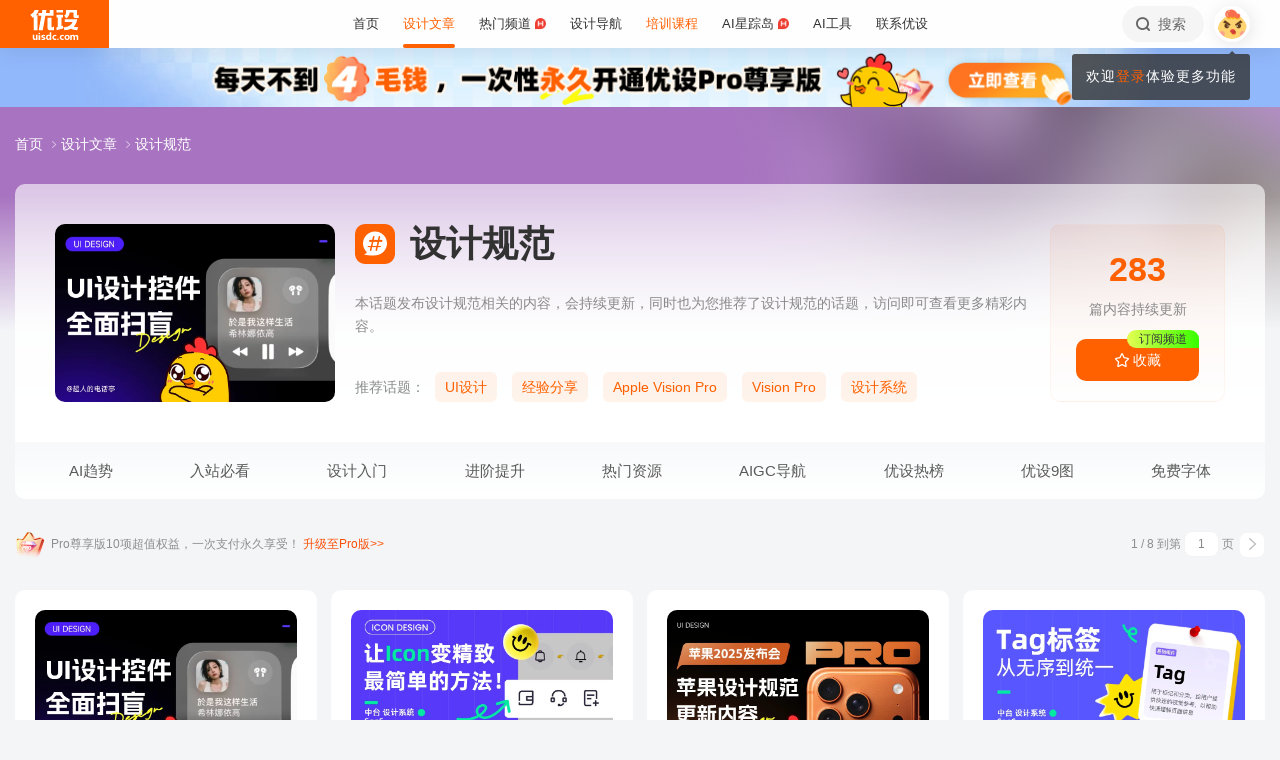

--- FILE ---
content_type: text/html; charset=UTF-8
request_url: https://www.uisdc.com/tag/%E8%AE%BE%E8%AE%A1%E8%A7%84%E8%8C%83
body_size: 32839
content:
<!DOCTYPE html>
<!--[if lt IE 9]>      <html class="no-js oldie" lang="zh-CN"> <![endif]-->
<!--[if IE 9]>      <html class="no-js ie9" lang="zh-CN"> <![endif]-->
<!--[if gt IE 9]><!-->
<html lang="zh-CN" class="no-js"> <!--<![endif]-->

<head>
	<meta charset="UTF-8" />
	<meta http-equiv="Content-Type" content="text/html; charset=UTF-8" />
	<meta http-equiv="X-UA-Compatible" content="IE=edge,chrome=1">
	<meta name="viewport" content="width=device-width, initial-scale=1.0, minimum-scale=1.0, maximum-scale=1.0, user-scalable=no" />
	<meta http-equiv="Expires" content="-1">
	<meta http-equiv="Pragma" content="no-cache">
	<meta http-equiv="Cache-control" content="no-cache">
	<meta http-equiv="Cache" content="no-cache">
	<meta name="renderer" content="webkit">
	<meta name="format-detection" content="telephone=no">
	<meta name="apple-mobile-web-app-capable" content="yes" />
	<meta name="mobile-web-app-capable" content="yes">
	<link rel="shortcut icon" href="https://www.uisdc.com/favicon-32x32.ico" type="image/x-icon" />
		<meta name='robots' content='max-image-preview:large' />
<title>设计规范 - 优设网 - 学AI设计上优设</title>
<meta content="本话题发布设计规范相关的内容，会持续更新，同时也为您推荐了设计规范的话题，访问即可查看更多精彩内容。" name="description" />
<meta content="设计规范,优设网 - 学AI设计上优设" name="Keywords" />

<meta content="优设网 - 学AI设计上优设" name="Author" />
<meta content="优设网 - 学AI设计上优设版权所有" name="Copyright" />
<link rel="apple-touch-icon-precomposed" href="https://image.uisdc.com/wp-content/uploads/icons/uisdc-ico-apple120-2023.jpg" />
<link rel="apple-touch-icon" sizes="76x76" href="https://image.uisdc.com/wp-content/uploads/icons/uisdc-ico-apple76-2023.jpg" />
<link rel="apple-touch-icon" sizes="120x120" href="https://image.uisdc.com/wp-content/uploads/icons/uisdc-ico-apple120-2023.jpg" />
<link rel="apple-touch-icon" sizes="152x152" href="https://image.uisdc.com/wp-content/uploads/icons/uisdc-ico-apple152-2023.jpg" />
<link rel="apple-touch-icon" sizes="180x180" href="https://image.uisdc.com/wp-content/uploads/icons/uisdc-ico-apple180-2023.jpg" />
	<meta name="rights" content="本网站所有数据及文档均受《著作权法》及相关法律法规保护，任何组织及个人不得侵权，违者我司将依法追究侵权责任，情节严重者将报警处理，特此声明。 优设网法律顾问：刘杰律师">
		<link rel="stylesheet" href="https://assets.uisdc.com/assets/fontello/css/fontello.css?v=4.5.142" type="text/css" media="all" />
		<link rel="stylesheet" href="https://assets.uisdc.com/assets/2021/css/prism.css?v=4.5.142" type="text/css" media="all" /><link rel="stylesheet" href="https://assets.uisdc.com/assets/2021/css/jquery.crop.css?v=4.5.142" type="text/css" media="all" /><link rel="stylesheet" href="https://assets.uisdc.com/assets/2021/css/uisdc.css?v=4.5.142" type="text/css" media="all" /><link rel="stylesheet" href="https://assets.uisdc.com/assets/2021/css/styles.css?v=4.5.142" type="text/css" media="all" />	<script type="text/javascript">
		var userAgent = navigator.userAgent; //取得浏览器的userAgent字符串
		var isBot = userAgent.search(/Alexabot|ia_archiver|bot|spider|Slurp/i) > -1;
		var isIE = userAgent.indexOf("compatible") > -1 && userAgent.indexOf("MSIE") > -1; //判断是否IE<11浏览器
		var isOldIE = isIE && userAgent.search(/msie\s?(9|10)\./i) < 0; //低于IE9
		var isIE11 = userAgent.indexOf('Trident') > -1 && userAgent.indexOf("rv:11.0") > -1;
		if (isOldIE && !isBot) {
			location.href = "https://www.uisdc.com/ie8/?re=https%3A%2F%2Fwww.uisdc.com%2Ftag%2F%25E8%25AE%25BE%25E8%25AE%25A1%25E8%25A7%2584%25E8%258C%2583";
		}
		if (isIE) {
			document.write('<link rel="stylesheet" href="https://assets.uisdc.com/assets/2021/css/ie.css?v=4.5.142" type="text/css" media="all" />');
		}
	</script>
					<script src="https://sugar.uisdc.com/tj.js?v=1.0.1" defer> </script>
		<script src="https://www.uisdc.com/wp-content/themes/U/ui/2021/js/sugar.js?v=4.5.142" defer></script>

		<script>
		const page_options = {
			default_avatar: 'https://image.uisdc.com/wp-content/uploads/2018/06/avatar-uisdc-chat.png',
			mingyu: 'https://image.uisdc.com/wp-content/uploads/2025/10/minngyu-ewm-new-2.webp',
		};
				window.page_options = page_options;
	</script>
</head>

<body class="archive tag tag-130"><div class="header-show picHD">
        <div class="sth "><div class="spark_rm"><div class="picHD show-item kind" style="background-color:#91b8fb"><a href="https://www.uisdc.com/procenter" target="_blank"><img src="https://image.uisdc.com/wp-content/uploads/2025/03/20250305-uisdcbanner-pro-top.jpg" class="kind"></a></div></div></div></div><div class="header ">
    <div class="container clearfix">
        <h2 class="logo"><span class="h-navi modal-open" data-modal-id="modal_menu"> 菜单 <i class="ico-navi"></i> </span><a href="https://www.uisdc.com" class="a_glass"> <i class="logo-icon thumb"><svg viewBox="0 0 87 54">
    <title>优设网uisdc.com</title>
    <g>
        <path d="M49.531292,51.2068966 C50.3146078,51.2068966 50.9478261,51.8299706 50.9478261,52.6034483 C50.9478261,53.3719885 50.3146078,54 49.531292,54 C48.7507851,54 48.1173913,53.3719885 48.1173913,52.6034483 C48.1173913,51.8299707 48.7507851,51.2068966 49.531292,51.2068966 Z M37.7391305,40.0344828 L37.7391305,53.7779805 L34.9293927,53.7779805 L34.9293927,52.503007 L34.8924911,52.503007 C34.2603502,53.5096728 33.3269797,54 32.0887698,54 C30.9504349,54 30.0345126,53.5971288 29.3478215,52.7852421 C28.65371,51.9631146 28.3043478,50.8110301 28.3043478,49.348446 C28.3043478,47.8111044 28.6872022,46.579142 29.4503037,45.6566552 C30.2134052,44.7317105 31.2113535,44.2704671 32.446154,44.2704671 C33.4100084,44.2704671 34.3183098,44.7231083 34.9293927,45.3129756 L34.9293927,45.3129756 L34.9293927,40.0344828 L37.7391305,40.0344828 Z M44.6085681,44.6896552 C45.6404257,44.6896552 46.616053,45.0267664 47.1739131,45.4828465 L47.1739131,45.4828465 L46.2035031,47.3969325 C44.686054,46.5412188 43.5166154,47.0212103 43.07025,47.4806223 C42.6188606,47.9325865 42.3761615,48.5534983 42.35993,49.3453176 C42.35993,50.1418408 42.5668813,50.7619686 43.011894,51.2125608 C43.4518827,51.6825565 44.0617222,51.9001108 44.8495281,51.9001108 C45.5418776,51.9001108 45.989982,51.5586878 46.1258239,51.1533703 L46.1258239,51.1533703 L46.9605852,53.2995143 C46.4073626,53.7548104 45.4949223,54 44.4611322,54 C42.9697694,54 41.7808144,53.5644994 40.9056677,52.697418 C40.0612449,51.8720836 39.6423185,50.7539328 39.6260869,49.3453176 C39.6859888,47.9441502 40.1470399,46.8209035 41.0107858,45.9932171 C41.9133714,45.1308396 43.1137271,44.6896552 44.6085681,44.6896552 Z M66.0410313,44.6896552 C67.5192353,44.6896552 68.6679707,45.1008988 69.5103376,45.9382906 C70.3460484,46.7597974 70.7608696,47.8713515 70.7608696,49.2307893 C70.7608696,50.7075012 70.3266679,51.8729858 69.4694232,52.7315574 C68.6288182,53.5671842 67.4865429,53.9778395 66.0410313,54 C64.6006094,53.9778395 63.4565723,53.5671842 62.6157715,52.7315574 C61.7587225,51.8729858 61.326087,50.7075012 61.326087,49.2307893 C61.326087,47.8713515 61.7389505,46.7597974 62.5748571,45.9382906 C63.4156579,45.1008988 64.5661552,44.6896552 66.0410313,44.6896552 Z M77.1097485,44.6899444 L77.1816643,44.6914778 C78.3560347,44.7307814 79.4237154,45.2555638 79.8872155,46.3861422 C80.5699889,45.2555638 81.6209688,44.6914778 82.9419143,44.6914778 C84.879419,44.6914778 85.8565218,45.9052754 85.8565218,48.3469076 L85.8565218,48.3469076 L85.8565218,54 L83.1112814,54 L83.1112814,48.8151411 C83.1112814,47.5024831 82.4206487,46.8427451 81.6803061,46.8427451 C81.234686,46.8427451 80.1571811,47.0962128 80.1571811,48.9194158 L80.1571811,48.9194158 L80.1571811,54 L77.4003483,54 L77.4003483,48.7648085 C77.4003483,47.4782192 76.7556923,46.8427451 76.0039538,46.8427451 C75.5300403,46.8427451 74.4480164,47.0005608 74.4480164,48.9539067 L74.4480164,48.9539067 L74.4480164,54 L71.7043478,54 L71.7043478,44.9138637 L74.4480164,44.9138637 L74.4480164,45.8792068 C75.2752038,44.7157417 76.7242553,44.6774408 77.1816643,44.6914778 L77.1097485,44.6899444 Z M19.8586921,47.5392273 C19.8586921,44.2376945 24.9136899,44.1889062 26.9938107,45.46379 L26.9938107,45.46379 L26.2332144,47.2546291 C24.8202496,46.2256226 23.2799829,46.4068362 22.912222,47.0099133 C22.5129571,47.6735886 23.464935,48.1461765 24.4336291,48.5480989 C25.1792236,48.8528319 25.957608,49.1792486 26.568614,49.6589999 C27.1931217,50.1492058 27.4299375,50.7093028 27.3437837,51.3582642 C27.1644038,52.6987798 25.9704668,53.714234 24.563717,53.9266178 C23.5849501,54.0731762 21.4186756,54.0731762 19.8130435,53.2230601 L19.8130435,53.2230601 L20.8473175,51.2815969 C21.7982237,52.2515541 23.7512569,52.4410926 24.2686082,51.8575695 C24.9567668,51.0788933 23.5635188,50.5762967 22.9589422,50.3617832 C21.3790277,49.7958781 19.8586921,49.0067473 19.8586921,47.5392273 Z M17.926087,45.6206897 L17.926087,54 L15.0956522,54 L15.0956522,45.6206897 L17.926087,45.6206897 Z M7.42456147,44.6896552 L7.42456147,49.9996818 C7.42456147,51.2936592 8.12771248,51.8162115 8.89695349,51.8162115 C9.06479494,51.8162115 10.5096656,51.7266657 10.5096656,49.9817323 L10.5096656,49.9817323 L10.5096656,44.6896552 L13.2086957,44.6896552 L13.2086957,53.8277655 L10.5096656,53.8277655 L10.5096656,52.4375868 C9.83558644,53.5121366 8.89695349,54 7.78311422,54 C6.06477439,54 4.71739131,52.516847 4.71739131,50.6166202 L4.71739131,50.6166202 L4.71739131,44.6896552 L7.42456147,44.6896552 Z M57.8180911,44.6896552 C58.8520929,44.6896552 59.8292729,45.0267664 60.3826087,45.4828465 L60.3826087,45.4828465 L59.4135462,47.3969325 C57.9023575,46.5412188 56.7292004,47.0212103 56.279458,47.4806223 C55.827976,47.9325865 55.5902523,48.5534983 55.5691857,49.3453176 C55.5691857,50.1418408 55.7777255,50.7619686 56.2245688,51.2125608 C56.6644545,51.6825565 57.2746121,51.9001108 58.06084,51.9001108 C58.7548773,51.9001108 59.2030737,51.5586878 59.3358511,51.1533703 L59.3358511,51.1533703 L60.1723295,53.2995143 C59.6172541,53.7548104 58.7081057,54 57.6725578,54 C56.1791501,54 54.9914977,53.5644994 54.1146255,52.697418 C53.2748615,51.8720836 52.8508241,50.7539328 52.8347826,49.3453176 C52.8962429,47.9441502 53.3573884,46.8209035 54.2180256,45.9932171 C55.1242751,45.1308396 56.3262296,44.6896552 57.8180911,44.6896552 Z M66.0410313,46.7968622 C64.7546746,46.8221605 64.1070917,47.6438634 64.1070917,49.2792286 C64.1070917,51.0210819 64.7611349,51.8984801 66.0410313,51.9090701 C67.3258217,51.8984801 67.9782988,51.0210819 67.9782988,49.2792286 C67.9782988,47.6438634 67.3340438,46.8221605 66.0410313,46.7968622 Z M33.1296363,46.4675179 C32.5067208,46.4675179 32.0265986,46.7139103 31.6806458,47.2128397 C31.3288771,47.7117691 31.1543967,48.3985139 31.1543967,49.2624237 C31.1543967,50.0761538 31.3164429,50.7010444 31.6571813,51.1461075 C31.9947108,51.5891223 32.4630004,51.8140092 33.0666629,51.8140092 C33.6290115,51.8140092 34.9907617,51.254045 34.9907617,49.2624237 L34.9907617,49.2624237 L34.9907617,48.5629804 C34.9907617,46.7720778 33.6861689,46.4675179 33.1296363,46.4675179 Z M16.413023,41 C17.197041,41 17.8304348,41.6299367 17.8304348,42.4153849 C17.8304348,43.1975612 17.197041,43.83 16.413023,43.83 C15.6333938,43.83 15,43.1975612 15,42.4153849 C15,41.6299367 15.6333938,41 16.413023,41 Z M15.0956522,2.00373051e-12 C14.8988475,1.25762994 14.0994904,4.90268159 11.141451,8.57455381 L11.141451,8.57455381 L10.2618994,9.6644084 L13.1122833,9.6644084 L13.1122833,36.3103448 L6.64598724,36.3103448 L6.64598724,12.6487345 L5.62753814,13.2125536 C5.16527609,13.46823 4.74539965,13.6863183 4.33985076,13.8762158 L4.33985076,13.8762158 L0,8.02796247 C0.887909306,7.86566869 2.08843751,7.47804302 3.39522828,6.56692694 C6.59703482,3.89877027 7.62404063,1.2306136 7.9404404,2.00373051e-12 L7.9404404,2.00373051e-12 L15.0956522,2.00373051e-12 Z M58.4956522,8.37931034 L58.4956522,13.6491128 L56.1632617,13.6491128 L56.1632617,28.8211504 L58.4956522,28.231947 L58.4956522,33.4524034 L47.1739131,36.3103448 L47.1739131,31.0873326 L49.5024001,30.4991122 L49.5024001,13.6491128 L47.1739131,13.6491128 L47.1739131,8.37931034 L58.4956522,8.37931034 Z M37.934512,13.9655172 L37.934512,31.1374261 L39.203648,31.1374261 C40.039972,31.1374261 41.6845001,30.5769923 42.4565218,29.7733847 L42.4565218,29.7733847 L42.4565218,36.3103448 L34.5268798,36.3103448 C33.6164213,36.3103448 32.7694785,35.9606357 32.1333374,35.3243568 C31.4946398,34.686123 31.1347827,33.8359917 31.1347827,32.9350363 L31.1347827,32.9350363 L31.1347827,13.9655172 L37.934512,13.9655172 Z M83.9488985,16.7586207 C83.9488985,18.560602 82.6020483,24.7809047 77.8927463,29.7310684 C79.3676594,30.3429241 80.9225126,30.7631427 82.4940696,30.9425308 C82.6937208,30.9591262 82.8884007,30.9658434 83.0814897,30.9658434 C84.1336354,30.9658434 85.1541632,30.7672916 85.8565218,30.5479955 L85.8565218,30.5479955 L84.0290373,36.3103448 C79.3843633,36.3103448 75.6484601,35.2849876 72.6570729,33.7021048 C69.6589246,35.290717 65.9184477,36.3103448 61.2654218,36.3103448 L61.2654218,36.3103448 L59.4391304,30.5479955 C60.140097,30.7672916 61.1624145,30.9658434 62.2127706,30.9658434 C62.4056607,30.9658434 62.6005394,30.9591262 62.8001906,30.9425308 C68.4536598,30.2941258 73.9072791,26.6184475 75.8799282,21.5995315 L75.8799282,21.5995315 L61.6364866,21.5995315 L61.6364866,16.7586207 L83.9488985,16.7586207 Z M29.1231543,2.00373051e-12 L28.1741524,5.21537015 L34.9555169,5.21537015 L34.9555169,2.00373051e-12 L41.5130435,2.00373051e-12 L41.5130435,10.4691318 L27.2239713,10.4691318 L22.5326121,36.3103448 L15.2864744,36.3103448 L19.989232,10.4691318 L15.0956522,10.4691318 L15.0956522,5.21537015 L20.9510077,5.21537015 L21.8968653,2.00373051e-12 L29.1231543,2.00373051e-12 Z M83.4568787,0 L83.4568787,9.70837338 C83.4568787,9.70837338 85.3099331,9.73108598 86.8,8.65291706 L86.8,8.65291706 L86.8,14.4186166 L80.6756527,14.4186166 C79.7830831,14.4186166 78.9489474,14.0701626 78.3156544,13.4330452 C77.6854573,12.7976748 77.3371752,11.9582794 77.3371752,11.064529 L77.3371752,11.064529 L77.3371752,4.62890491 L70.1664336,4.62890491 L70.1453432,5.92177581 C70.0838134,7.22435295 69.6691641,11.0425929 64.8518421,14.8965517 L64.8518421,14.8965517 L60.3826087,10.1568016 C63.2692869,9.29391702 63.9915853,6.53210406 63.9915853,4.73955602 L63.9915853,4.73955602 L63.9915853,0 L83.4568787,0 Z M58.4956522,1.25455202e-12 L58.4956522,4.65517241 L47.1739131,4.65517241 L47.1739131,1.25455202e-12 L58.4956522,1.25455202e-12 Z" id="优设网uisdc.com"></path>
    </g>
</svg></i> <span class="site-title">优设网 - 学AI设计上优设</span> </a></h2>
<div class="site-menu"><ul id="primary_menu" class="menu-primary"><li id="menu-item-31935" class="item-0 "><a href="https://www.uisdc.com" class="link-0"><span>首页</span></a></li>
<li id="menu-item-250995" class="item-0 current-menu-item"><a href="https://www.uisdc.com/archives" class="link-0" data-component="dropdown"  data-target="allposts_dropdown" ><span>设计文章</span></a></li>
<li id="menu-item-341988" class="item-0 "><a href="https://www.uisdc.com/group" class="link-0" data-component="dropdown"  data-target="hotcats_dropdown" ><span>热门频道 <i class="hot-icon"></i></span></a></li>
<li id="menu-item-249823" class="item-0 "><a target="_blank" href="https://hao.uisdc.com" class="link-0" data-component="dropdown"  data-target="hao_dropdown" ><span>设计导航</span></a></li>
<li id="menu-item-279636" class="item-0 "><a target="_blank" href="https://pro.uisdc.com/" class="link-0" data-component="dropdown"  data-target="xue_dropdown" ><span><span style="color:#ff6000">培训课程</span></a></li>
<li id="menu-item-279639" class="item-0 "><a target="_blank" href="https://aixzd.com/" class="link-0"><span>AI星踪岛 <i class="hot-icon"></i></span></a></li>
<li id="menu-item-368518" class="item-0 "><a target="_blank" href="https://hao.uisdc.com/ai/" class="link-0"><span>AI工具</span></a></li>
<li id="menu-item-279640" class="item-0 has-children"><a target="_blank" href="https://www.uisdc.com/about" class="link-0"><span>联系优设</span></a>
<ul class="sub-nav nav-1">
	<li id="menu-item-536187" class="item-1 "><a href="https://www.uisdc.com/about" class="link-1"><span><i class="icon-about"></i> 关于我们</span></a></li>
	<li id="menu-item-279642" class="item-1 "><a target="_blank" href="https://www.uisdc.com/contribution" class="link-1"><span><i class="icon-Contribute"></i> 文章投稿</span></a></li>
	<li id="menu-item-509532" class="item-1 "><a href="https://www.uisdc.com/members" class="link-1"><span><i class="icon-svg-8"></i> 铁粉权益</span></a></li>
	<li id="menu-item-516535" class="item-1 "><a href="https://www.uisdc.com/font-empower" class="link-1"><span><i class="icon-nav-icon-10"></i> 字体授权</span></a></li>
	<li id="menu-item-279643" class="item-1 "><a target="_blank" href="https://wpa.qq.com/msgrd?v=3&amp;uin=2650232288&amp;site=qq&amp;menu=yes" class="link-1"><span><i class="icon-comme"></i> 意见反馈</span></a></li>
	<li id="menu-item-536185" class="item-1 "><a href="https://www.uisdc.com/about" class="link-1"><span><i class="icon-Business"></i> 广告商务</span></a></li>
</ul></li>
</ul></div>        <div class="header-right">
            <div class="header-tougao">
                                <span class="ht-item vip club">
                    <a href="https://aiclub.uisdc.com" target="_blank" class="ht-a">
                                                <i class="txt">AI俱乐部</i>
                        <i class="sub-txt">订阅</i>
                    </a>
                </span>
                <span class="ht-item ht-tougao">
                    <a href="https://www.uisdc.com/contribution?type=post" target="_blank" class="ht-a"><i class="ico icon-001"></i> <i class="sub-txt">投稿</i></a>
                    <div class="tougao-dropdown">
                        <ul>
                            <li> <a href="https://www.uisdc.com/contribution"><i class="icon-nav-font-4"></i> 我要投稿</a> </li>
                            <li> <a href="https://www.uisdc.com/history"><i class="icon-process-3"></i> 投稿记录</a> </li>
                            <li> <a href="https://www.uisdc.com/welcome"><i class="icon-i-team-2"></i> 团队入驻</a> </li>
                        </ul>
                    </div>
                </span>
            </div>
            <div class="header-message use-vue">
    <div is="v-message"></div>
</div><div class="header-search"> <a href="https://www.uisdc.com?s=" data-component="dropdown-click" data-target="search_dropdown"> <i class="icon-search"></i> <i class="txt">搜索</i> </a> </div><div class="login-panel">
  <ul>
    <li id="login">
      <a href="#" class="avatar_a modal-open" data-modal-id="modal_login"> <i class="avatar thumb avatar-default"></i> </a>
      <div class="login-down">
        <div class="login-div notlogin">
          <div class="info">
            <div class="info-thumb"> <i class="thumb" style="background-image:url(https://image.uisdc.com/wp-content/uploads/2018/06/avatar-uisdc-chat.png);"></i> </div>
            <h2 class="user-name">您还未登录</h2>
            <h4 class="user-info">登录后即可体验更多功能</h4>
            <a href="#" class="modal-open btn btn-orange info-btn" data-modal-id="modal_login"> 立即登录 </a>

          </div>
          <div class="main">
            <div class="main-menu">
              <div class="item"><div class="item-content"><span class="item_a"><i class="icon-heart-empty"></i>文章收藏</span></div></div><div class="item"><div class="item-content"><span class="item_a"><i class="icon-down"></i>资源下载</span></div></div><div class="item"><div class="item-content"><a class="item_a" href="https://www.uisdc.com/talk" target="_blank"><i class="icon-topic"></i>提问答疑</a></div></div><div class="item"><div class="item-content"><a class="item_a" href="https://www.uisdc.com/contribution?type=post" target="_blank"><i class="icon-Contribute"></i>我要投稿</a></div></div>            </div>
          </div>
        </div>
      </div>
    </li>
  </ul>
</div>        </div>
    </div>
</div><div class="archive-tax-category"><div class="cat-page-bg b bg_1"><div class="b-wrap"><div class="bg "><div class="bg-thumb"><i class="thumb pc" style="background-image:url(https://image.uisdc.com/wp-content/uploads/2025/10/ysbanner-20251001-5.webp);"></i></div></div></div></div><div class="category-header b"><div class="container"><div class="part-crumbs"><ul><li><span class="title"><a href="https://www.uisdc.com" target="_blank">首页 <i class="ico icon-right"></i> </a></span></li><li><span class="title"><a href="https://www.uisdc.com/archives" target="_blank">设计文章 <i class="ico icon-right"></i> </a></span></li><li><span class="title">设计规范</span></li></ul></div><div class="cat-info use-vue">
    <div class="c-wrap">
        <div class="c-wrap-a">
            <div class="c-thumb">
                <i class="thumb thumb-img thumb-pos-"><img alt="设计规范" src="https://image.uisdc.com/wp-content/uploads/2025/10/ysbanner-20251001-5.webp"></i>            </div>
            <div class="c-main">
                <h1 class="c-title">
                    <i class="ico icon-ht"></i> <strong class="title">设计规范</strong>                </h1>
                <div class="c-extra">
                    <strong>283</strong>                    <i class="txt">篇内容持续更新</i>
                    <i class="has-btn">
                                                    <term-fav-btn tid="130">
                                <template v-slot:default="slotProps">
                                    <i class="btn btn-orange btn-term-fav btn-has-sub" :class="slotProps.isFav ? 'has-fav' : ''">
                                        <ico ico="collect-1"></ico>
                                        <i class="btn-txt"> {{ slotProps.isFav ? '已收藏' : '收藏' }} </i>
                                        <i class="subtitle">
                                            订阅频道
                                        </i>
                                    </i>
                                </template>
                            </term-fav-btn>
                                            </i>
                </div>
            </div>
        </div>
        <div class="c-wrap-b">
            <div class="c-entry">
                <p>本话题发布设计规范相关的内容，会持续更新，同时也为您推荐了设计规范的话题，访问即可查看更多精彩内容。</p>            </div>
            <div class="c-hot">
                <i class="title">推荐话题：</i><a class="btn btn-orange-light" href="https://www.uisdc.com/tag/ui%e8%ae%be%e8%ae%a1" target="_blank" title="UI设计">UI设计</a><a class="btn btn-orange-light" href="https://www.uisdc.com/tag/%e7%bb%8f%e9%aa%8c%e5%88%86%e4%ba%ab" target="_blank" title="经验分享">经验分享</a><a class="btn btn-orange-light" href="https://www.uisdc.com/tag/apple-vision-pro" target="_blank" title="Apple Vision Pro">Apple Vision Pro</a><a class="btn btn-orange-light" href="https://www.uisdc.com/tag/vision-pro" target="_blank" title="Vision Pro">Vision Pro</a><a class="btn btn-orange-light" href="https://www.uisdc.com/tag/%e8%ae%be%e8%ae%a1%e7%b3%bb%e7%bb%9f" target="_blank" title="设计系统">设计系统</a>            </div>
        </div>

    </div>
</div>
<div class="tag-list-title category-list-title b"><div class="ct-wrap">
    <div class="menu flex">
        <div class="m-item"><a class="a-0 " href="https://www.uisdc.com/news"><i class="ico icon-trend"></i> AI趋势</a><div class="m-sub"><div class="m-sub-box"><div class="m-sub-wrap"><i class="m-it"><a class="a-1 has-ico" href="https://hao.uisdc.com/ai/"><i class="ico icon-i-hot"></i> 最新AI工具</a></i><i class="m-it"><a class="a-1 has-ico" href="https://www.uisdc.com/?s=Midjourney"><i class="ico icon-i-search"></i> Midjourney</a></i><i class="m-it"><a class="a-1 has-ico" href="https://www.uisdc.com/tag/ai绘画"><i class="ico icon-i-ai"></i> AI智能绘画</a></i><i class="m-it"><a class="a-1 has-ico" href="https://www.uisdc.com/tag/blender"><i class="ico icon-i-vip"></i> Blender</a></i><i class="m-it"><a class="a-1 has-ico" href="https://www.uisdc.com/?s=Figma"><i class="ico icon-i-interactive"></i> Figma</a></i><i class="m-it"><a class="a-1 has-ico" href="https://www.uisdc.com/zt/hmi-design"><i class="ico icon-i-vip"></i> HMI设计指南</a></i><i class="m-it"><a class="a-1 has-ico" href="https://www.uisdc.com/tag/直播间设计"><i class="ico icon-i-live"></i> 直播间设计</a></i><i class="m-it"><a class="a-1 has-ico" href="https://www.uisdc.com/tag/stable-diffusion"><i class="ico icon-i-application"></i> Stable Diffusion</a></i><i class="m-it"><a class="a-1 has-ico" href="https://hot.uisdc.com/"><i class="ico icon-i-new"></i> 优设热榜</a></i><i class="m-it"><a class="a-1 has-ico" href="https://www.uisdc.com/glyphs"><i class="ico icon-i-font"></i> 教你做字库</a></i><i class="m-it"><a class="a-1 has-ico" href="https://www.uicreater.com/"><i class="ico icon-i-new"></i> 设计服务</a></i><i class="m-it"><a class="a-1 has-ico" href="https://www.uisdc.com/tag/求职面试"><i class="ico icon-i-emoji"></i> 求职面试</a></i><i class="m-it"><a class="a-1 has-ico" href="https://www.uisdc.com/tag/b端设计"><i class="ico icon-nav-post-11"></i> B端设计</a></i><i class="m-it"><a class="a-1 has-ico" href="https://www.uisdc.com/tag/3d设计"><i class="ico icon-i-c4d"></i> 3D设计</a></i></div></div></div></div><div class="m-item"><a class="a-0 " href="https://www.uisdc.com/group"><i class="ico icon-channel-2"></i> 入站必看</a><div class="m-sub"><div class="m-sub-box"><div class="m-sub-wrap"><i class="m-it"><a class="a-1 has-ico" href="https://hao.uisdc.com/"><i class="ico icon-i-vip"></i> 520个必看设计网站</a></i><i class="m-it"><a class="a-1 has-ico" href="https://www.uisdc.com/group"><i class="ico icon-i-vision"></i> 9图！入站必刷</a></i><i class="m-it"><a class="a-1 has-ico" href="https://aixzd.com/"><i class="ico icon-i-ai"></i> AI自学网</a></i><i class="m-it"><a class="a-1 has-ico" href="https://www.uisdc.com/hunter"><i class="ico icon-i-see"></i> 热门产品揭秘</a></i><i class="m-it"><a class="a-1 has-ico" href="https://www.uisdc.com/zt/free-photo"><i class="ico icon-i-img"></i> 免费图库</a></i><i class="m-it"><a class="a-1 has-ico" href="https://www.uisdc.com/?s=私单&type=post"><i class="ico icon-i-interactive"></i> 私单报价</a></i><i class="m-it"><a class="a-1 has-ico" href="https://event.uisdc.com/activity/2023-ranking"><i class="ico icon-i-event"></i> 优设年度榜单</a></i><i class="m-it"><a class="a-1 has-ico" href="https://www.uisdc.com/talk"><i class="ico icon-i-clock"></i> 每日一问</a></i><i class="m-it"><a class="a-1 has-ico" href="https://uiiiuiii.com/"><i class="ico icon-i-hot"></i> 自学就上优优网</a></i><i class="m-it"><a class="a-1 has-ico" href="https://www.uisdc.com/u/165152/publish/all"><i class="ico icon-i-new"></i> 优设主编人气好文</a></i><i class="m-it"><a class="a-1 has-ico" href="https://hao.uisdc.com/book/"><i class="ico icon-trend"></i> 设计师书单</a></i><i class="m-it"><a class="a-1 has-ico" href="https://hao.uisdc.com/font/"><i class="ico icon-i-font"></i> 最新免费字体</a></i><i class="m-it"><a class="a-1 has-ico" href="https://event.uisdc.com/"><i class="ico icon-i-event"></i> 活动大赛</a></i><i class="m-it"><a class="a-1 has-ico" href="https://www.uisdc.com/zt"><i class="ico icon-i-hot"></i> 推荐！设计专题</a></i></div></div></div></div><div class="m-item"><a class="a-0 " href="https://www.uisdc.com/zt"><i class="ico icon-experience-1"></i> 设计入门</a><div class="m-sub"><div class="m-sub-box"><div class="m-sub-wrap"><i class="m-it"><a class="a-1 has-ico" href="https://uiiiuiii.com/knowledge"><i class="ico icon-uu-2"></i> 设计软件自学</a></i><i class="m-it"><a class="a-1 has-ico" href="https://www.uisdc.com/?s=自学&type=post"><i class="ico icon-i-book"></i> 200篇自学文章</a></i><i class="m-it"><a class="a-1 has-ico" href="https://www.uisdc.com/?s=版权"><i class="ico icon-i-interactive"></i> 设计师禁忌</a></i><i class="m-it"><a class="a-1 has-ico" href="https://www.uisdc.com/category/graphic"><i class="ico icon-i-hot"></i> 平面设计</a></i><i class="m-it"><a class="a-1 has-ico" href="https://www.uisdc.com/?s=配色&type=post"><i class="ico icon-i-color"></i> 配色技巧</a></i><i class="m-it"><a class="a-1 has-ico" href="https://www.uisdc.com/?s=Behance"><i class="ico icon-i-vip"></i> Behance</a></i><i class="m-it"><a class="a-1 has-ico" href="https://www.uisdc.com/category/tools-download"><i class="ico icon-i-link"></i> 设计神器</a></i><i class="m-it"><a class="a-1 has-ico" href="https://www.uisdc.com/?s=作品集&type=post"><i class="ico icon-svg-8"></i> 作品集包装</a></i><i class="m-it"><a class="a-1 has-ico" href="https://www.uisdc.com/tag/ip设计"><i class="ico icon-i-ip"></i> IP设计</a></i><i class="m-it"><a class="a-1 has-ico" href="https://www.uisdc.com/tag/设计方法"><i class="ico icon-i-hot"></i> 设计方法论</a></i><i class="m-it"><a class="a-1 has-ico" href="https://www.uisdc.com/tag/设计心理学"><i class="ico icon-i-ai"></i> 设计心理学</a></i><i class="m-it"><a class="a-1 has-ico" href="https://www.uisdc.com/?s=灵感"><i class="ico icon-nav-uiii-2"></i> 灵感及审美提升</a></i><i class="m-it"><a class="a-1 has-ico" href="https://www.uisdc.com/?s=设计模型"><i class="ico icon-i-vip"></i> 设计模型</a></i><i class="m-it"><a class="a-1 has-ico" href="https://www.uisdc.com/zt/design-workflow"><i class="ico icon-i-animation"></i> 掌握设计流程</a></i></div></div></div></div><div class="m-item"><a class="a-0 " href="https://pro.uisdc.com/"><i class="ico icon-promote"></i> 进阶提升</a><div class="m-sub"><div class="m-sub-box"><div class="m-sub-wrap"><i class="m-it"><a class="a-1 has-ico" href="https://www.uisdc.com/?s=设计规范"><i class="ico icon-website-2"></i> 设计规范</a></i><i class="m-it"><a class="a-1 has-ico" href="https://www.uisdc.com/?s=改版"><i class="ico icon-i-like"></i> 改版设计</a></i><i class="m-it"><a class="a-1 has-ico" href="https://www.uisdc.com/tag/设计趋势"><i class="ico icon-i-progress"></i> 设计趋势</a></i><i class="m-it"><a class="a-1 has-ico" href="https://www.uisdc.com/tag/设计评审"><i class="ico icon-i-emoji"></i> 设计评审</a></i><i class="m-it"><a class="a-1 has-ico" href="https://www.uisdc.com/?s=述职报告&type=post"><i class="ico icon-i-book"></i> 述职报告</a></i><i class="m-it"><a class="a-1 has-ico" href="https://www.uisdc.com/tag/设计思维"><i class="ico icon-i-link"></i> 设计思维</a></i><i class="m-it"><a class="a-1 has-ico" href="https://www.uisdc.com/?s=晋升&type=post"><i class="ico icon-i-link"></i> 职业晋升方法</a></i><i class="m-it"><a class="a-1 has-ico" href="https://pro.uisdc.com/p/t_pc/goods_pc_detail/goods_detail/course_2qplAvMiDHUtPIlUF9FLpUPcvra"><i class="ico icon-course-1"></i> 品牌设计实战课</a></i><i class="m-it"><a class="a-1 has-ico" href="https://pro.uisdc.com/p/t_pc/goods_pc_detail/goods_detail/course_2vXOuVPLiNoQU9rFTkoL7I4hWI7"><i class="ico icon-course-1"></i> 剪映专业必修课</a></i><i class="m-it"><a class="a-1 has-ico" href="https://pro.uisdc.com/p/t_pc/goods_pc_detail/goods_detail/course_2r78OQgPmpapN8YLshEWhkuw2u9"><i class="ico icon-course-1"></i> 自媒体运营实战</a></i><i class="m-it"><a class="a-1 has-ico" href="https://pro.uisdc.com/"><i class="ico icon-course-1"></i> 优设课堂</a></i><i class="m-it"><a class="a-1 has-ico" href="https://pro.uisdc.com/p/t_pc/goods_pc_detail/goods_detail/course_2r4iH7hTVH5nw9qYvTLLjpL45Ot"><i class="ico icon-course-1"></i> AI绘画入门指南</a></i><i class="m-it"><a class="a-1 has-ico" href="https://pro.uisdc.com/p/t_pc/goods_pc_detail/goods_detail/course_2tZxDKGionkkTFq4vas4XheySqn"><i class="ico icon-course-1"></i> 强大的DeepSeek</a></i><i class="m-it"><a class="a-1 has-ico" href="https://pro.uisdc.com/p/t_pc/goods_pc_detail/goods_detail/course_2qdv2TMC32m5bEBMRvP6WDw9KJD"><i class="ico icon-course-1"></i> AI视频系统入门课</a></i></div></div></div></div><div class="m-item"><a class="a-0 " href="https://www.uisdc.com/category/tools-download"><i class="ico icon-article-10"></i> 热门资源</a><div class="m-sub"><div class="m-sub-box"><div class="m-sub-wrap"><i class="m-it"><a class="a-1 has-ico" href="https://www.uisdc.com/tag/aigc"><i class="ico icon-i-ai"></i> AIGC干货</a></i><i class="m-it"><a class="a-1 has-ico" href="https://www.uisdc.com/uisdc-first-free-font"><i class="ico icon-i-font"></i> 优设标题黑</a></i><i class="m-it"><a class="a-1 has-ico" href="https://www.uisdc.com/tag/配色神器"><i class="ico icon-i-color"></i> 配色神器</a></i><i class="m-it"><a class="a-1 has-ico" href="https://uiiiuiii.com/software/587490.html"><i class="ico icon-i-vip"></i> 9G素材大礼包</a></i><i class="m-it"><a class="a-1 has-ico" href="https://color.uisdc.com/"><i class="ico icon-i-color"></i> 配色导航</a></i><i class="m-it"><a class="a-1 has-ico" href="https://www.uisdc.com/175-tide-of-the-brush"><i class="ico icon-i-illustration"></i> 175款国潮插画笔刷</a></i><i class="m-it"><a class="a-1 has-ico" href="https://www.uisdc.com/cover-design-of-the-collection"><i class="ico icon-i-like"></i> 作品集封面</a></i><i class="m-it"><a class="a-1 has-ico" href="https://hao.uisdc.com/font/"><i class="ico icon-i-font"></i> 免费字体导航</a></i><i class="m-it"><a class="a-1 has-ico" href="https://www.uisdc.com/category/hot-download"><i class="ico icon-article-10"></i> 设计师下载频道</a></i><i class="m-it"><a class="a-1 has-ico" href="https://www.uisdc.com/tag/样机素材"><i class="ico icon-i-vip"></i> 样机素材</a></i><i class="m-it"><a class="a-1 has-ico" href="https://www.uisdc.com/similarsites"><i class="ico icon-i-hot"></i> Similarsites</a></i><i class="m-it"><a class="a-1 has-ico" href="https://www.uisdc.com/?s=短视频"><i class="ico icon-uu-1"></i> 短视频</a></i><i class="m-it"><a class="a-1 has-ico" href="https://www.uisdc.com/tag/设计插件"><i class="ico icon-i-application"></i> 设计插件</a></i><i class="m-it"><a class="a-1 has-ico" href="https://event.uisdc.com/activity/2023-aigc"><i class="ico icon-svg-15"></i> 年度AIGC工具推荐</a></i></div></div></div></div><div class="m-item"><a class="a-0 " href="https://hao.uisdc.com/ai/"><i class="ico icon-i-ai"></i> AIGC导航</a><div class="m-sub"><div class="m-sub-box"><div class="m-sub-wrap"><i class="m-it"><a class="a-1 has-ico" href="https://hao.uisdc.com/ai/#hot"><i class="ico icon-icon-group-hot"></i> 热门推荐</a></i><i class="m-it"><a class="a-1 has-ico" href="https://hao.uisdc.com/ai/#smart"><i class="ico icon-i-illustration"></i> AI绘画</a></i><i class="m-it"><a class="a-1 has-ico" href="https://hao.uisdc.com/ai/#smart2"><i class="ico icon-message"></i> AI聊天</a></i><i class="m-it"><a class="a-1 has-ico" href="https://hao.uisdc.com/ai/#smart4"><i class="ico icon-nav-hot-1"></i> AI提示词</a></i><i class="m-it"><a class="a-1 has-ico" href="https://hao.uisdc.com/ai/#smart9"><i class="ico icon-i-img"></i> AI图像处理</a></i><i class="m-it"><a class="a-1 has-ico" href="https://hao.uisdc.com/ai/#smart7"><i class="ico icon-nav-icon-7"></i> UI设计</a></i><i class="m-it"><a class="a-1 has-ico" href="https://hao.uisdc.com/ai/#smart5"><i class="ico icon-i-c4d"></i> 3D设计</a></i><i class="m-it"><a class="a-1 has-ico" href="https://hao.uisdc.com/ai/#smart8"><i class="ico icon-graphic"></i> 平面设计</a></i><i class="m-it"><a class="a-1 has-ico" href="https://hao.uisdc.com/ai/#smart6"><i class="ico icon-article-2"></i> AI智能写作</a></i><i class="m-it"><a class="a-1 has-ico" href="https://hao.uisdc.com/ai/#smart10"><i class="ico icon-nav-icon-21"></i> AI音视频</a></i><i class="m-it"><a class="a-1 has-ico" href="https://hao.uisdc.com/ai/#study"><i class="ico icon-nav-uiii-1"></i> AI学习</a></i><i class="m-it"><a class="a-1 has-ico" href="https://hao.uisdc.com/ai/#gadget"><i class="ico icon-nav-icon-5"></i> AI办公</a></i><i class="m-it"><a class="a-1 has-ico" href="https://hao.uisdc.com/ai/#translate"><i class="ico icon-web"></i> AI翻译</a></i><i class="m-it"><a class="a-1 has-ico" href="https://hao.uisdc.com/ai/#program"><i class="ico icon-nav-icon-2"></i> AI编程开发</a></i></div></div></div></div><div class="m-item"><a class="a-0 " href="https://hot.uisdc.com/"><i class="ico icon-i-emoji"></i> 优设热榜</a><div class="m-sub"><div class="m-sub-box"><div class="m-sub-wrap"><i class="m-it"><a class="a-1 has-ico" href="https://hot.uisdc.com/hotsearch"><i class="ico icon-icon-group-hot"></i> 热搜榜</a></i><i class="m-it"><a class="a-1 has-ico" href="https://hot.uisdc.com/author"><i class="ico icon-experience-1"></i> 作者榜单</a></i><i class="m-it"><a class="a-1 has-ico" href="https://hot.uisdc.com/product"><i class="ico icon-pm"></i> 产品榜单</a></i><i class="m-it"><a class="a-1 has-ico" href="https://hot.uisdc.com/posts"><i class="ico icon-nav-post-2"></i> 热文榜单</a></i><i class="m-it"><a class="a-1 has-ico" href="https://hot.uisdc.com/course"><i class="ico icon-h-subject"></i> 课程榜单</a></i><i class="m-it"><a class="a-1 has-ico" href="https://hot.uisdc.com/fans"><i class="ico icon-fans"></i> 铁粉榜单</a></i><i class="m-it"><a class="a-1 has-ico" href="https://hot.uisdc.com/book"><i class="ico icon-i-book"></i> 图书榜单</a></i></div></div></div></div><div class="m-item"><a class="a-0 " href="https://www.uisdc.com/group"><i class="ico icon-photo9"></i> 优设9图</a><div class="m-sub"><div class="m-sub-box"><div class="m-sub-wrap"><i class="m-it"><a class="a-1 has-ico" href="https://www.uisdc.com/tip/featured"><i class="ico icon-inspiration-2"></i> 主编推荐</a></i><i class="m-it"><a class="a-1 has-ico" href="https://www.uisdc.com/tip/design"><i class="ico icon-tool-4"></i> 平面设计</a></i><i class="m-it"><a class="a-1 has-ico" href="https://www.uisdc.com/tip/skills"><i class="ico icon-nav-post-11"></i> 技巧经验</a></i><i class="m-it"><a class="a-1 has-ico" href="https://www.uisdc.com/tip/color"><i class="ico icon-tool-5"></i> 配色灵感</a></i><i class="m-it"><a class="a-1 has-ico" href="https://www.uisdc.com/tip/favorite"><i class="ico icon-tree"></i> 设计种草</a></i></div></div></div></div><div class="m-item"><a class="a-0 " href="https://hao.uisdc.com/font"><i class="ico icon-font"></i> 免费字体</a><div class="m-sub"><div class="m-sub-box"><div class="m-sub-wrap"><i class="m-it"><a class="a-1 has-ico" href="https://hao.uisdc.com/font/#recommend"><i class="ico icon-icon-group-hot"></i> 推荐字体</a></i><i class="m-it"><a class="a-1 has-ico" href="https://hao.uisdc.com/font/#black"><i class="ico icon-font"></i> 黑体字体</a></i><i class="m-it"><a class="a-1 has-ico" href="https://hao.uisdc.com/font/#verdana"><i class="ico icon-nav-font-3"></i> 宋体字体</a></i><i class="m-it"><a class="a-1 has-ico" href="https://hao.uisdc.com/font/#kaiti"><i class="ico icon-nav-icon-10"></i> 楷体字体</a></i><i class="m-it"><a class="a-1 has-ico" href="https://hao.uisdc.com/font/#yuanti"><i class="ico icon-article-2"></i> 圆体字体</a></i><i class="m-it"><a class="a-1 has-ico" href="https://hao.uisdc.com/font/#shouxie"><i class="ico icon-i-illustration"></i> 手写字体</a></i><i class="m-it"><a class="a-1 has-ico" href="https://hao.uisdc.com/font/#shufa"><i class="ico icon-nav-font-4"></i> 书法字体</a></i><i class="m-it"><a class="a-1 has-ico" href="https://hao.uisdc.com/font/#chuangyi"><i class="ico icon-smile"></i> 创意字体</a></i><i class="m-it"><a class="a-1 has-ico" href="https://hao.uisdc.com/font/#katong"><i class="ico icon-nav-icon-3"></i> 卡通字体</a></i><i class="m-it"><a class="a-1 has-ico" href="https://hao.uisdc.com/font/#fugu"><i class="ico icon-font"></i> 复古字体</a></i><i class="m-it"><a class="a-1 has-ico" href="https://hao.uisdc.com/font/#chaoliu"><i class="ico icon-nav-font-3"></i> 潮流文艺</a></i><i class="m-it"><a class="a-1 has-ico" href="https://hao.uisdc.com/font/#xiandai"><i class="ico icon-nav-icon-22"></i> 简约现代</a></i><i class="m-it"><a class="a-1 has-ico" href="https://hao.uisdc.com/font/#english"><i class="ico icon-nav-font-2"></i> 英文字体</a></i><i class="m-it"><a class="a-1 has-ico" href="https://hao.uisdc.com/font/#tihan"><i class="ico icon-nav-icon-20"></i> 日韩字体</a></i></div></div></div></div>    </div>
</div>
</div></div></div><div class="category-list-top archive-list-top uisdc-none"><div class="container"><div class="c-wrap"><div class="archive-top-wrap"><div class="archive-top-show" id="show_wen" v-html="wen"></div><div class="archive-top-pages"><form action="https://www.uisdc.com/tag/%E8%AE%BE%E8%AE%A1%E8%A7%84%E8%8C%83" method="get" class="nav-pages-top-form"><div>1 / 8 <span class="goto hide_sm">到第 <em class="go_em"><input type="text" class="txt" name="paged" value="1"><button type="submit">Go</button></em> </span>页</div><div class="fy"><span><a href="https://www.uisdc.com/tag/%E8%AE%BE%E8%AE%A1%E8%A7%84%E8%8C%83/page/2" ><i class="icon-right"></i></a></span></div></form></div></div></div></div></div><div class="category-list b"><div class="container"><div class="c-items"><div class="list-items list-items-paged-1 flex f-1 sm:f-2 md:f-4 x:f-5"><div class="category-list-item list-item-post f-item list-item-1 b"><div class="f-box c-box"><div class="item-wrap"><a class="item-thumb item-thumb-post" href="https://www.uisdc.com/ios-ui-controls" target="_blank">
    <i class="thumb thumb-img thumb-pos-"><img alt="2026年最新版！UI设计控件全面扫盲" src="https://image.uisdc.com/wp-content/uploads/2025/10/ysbanner-20251001-5.webp"></i><i class="item-views"><i class="ico icon-i-see"></i> 5.7w</i></a>

<div class="item-top-readlater use-vue"><div is="meta-read-later" pid="643642"></div></div><div class="item-main">
    <h2 class="item-title">
        <a title="2026年最新版！UI设计控件全面扫盲" href="https://www.uisdc.com/ios-ui-controls" target="_blank">2026年最新版！UI设计控件全面扫盲</a>
    </h2>
    <h4 class="item-meta">
        <div class="meta-author">
            <i class="meta-time">
                2025/10/09            </i>
            <a class="u-info" href="https://www.uisdc.com/u/73693/publish/all" target="_blank" title="酸梅干超人">
                <i class="avatar"><i class="thumb " style="background-image:url(https://image.uisdc.com/wp-content/uploads/avatar/ce040329920ee23d4672e644e766fd9b.jpg);"></i></i><i class="u-name">酸梅干超人</i>            </a>
        </div>
        <div class="meta-tag">
            <a class="tag tag-post_tag" title="UI控件" href="https://www.uisdc.com/tag/ui%e6%8e%a7%e4%bb%b6" target="_blank"><i class="tag-ico"><i class="ico icon-well"></i></i> <i class="txt">UI控件</i></a>        </div>
    </h4>
</div>
</div></div></div><div class="category-list-item list-item-post f-item list-item-2 b"><div class="f-box c-box"><div class="item-wrap"><a class="item-thumb item-thumb-post" href="https://www.uisdc.com/icon-design-guidelines-3" target="_blank">
    <i class="thumb thumb-img thumb-pos-"><img alt="高手实战案例！让图标变精致最简单的方法（附规范）" src="https://image.uisdc.com/wp-content/uploads/2025/09/ysbanner-20250929-4.webp"></i><i class="item-views"><i class="ico icon-i-see"></i> 4.0w</i></a>

<div class="item-top-readlater use-vue"><div is="meta-read-later" pid="643327"></div></div><div class="item-main">
    <h2 class="item-title">
        <a title="高手实战案例！让图标变精致最简单的方法（附规范）" href="https://www.uisdc.com/icon-design-guidelines-3" target="_blank">高手实战案例！让图标变精致最简单的方法（附规范）</a>
    </h2>
    <h4 class="item-meta">
        <div class="meta-author">
            <i class="meta-time">
                2025/09/29            </i>
            <a class="u-info" href="https://www.uisdc.com/team/908992/publish/all" target="_blank" title="Echo Design">
                <i class="avatar"><i class="thumb " style="background-image:url(https://image.uisdc.com/wp-content/uploads/avatar/a6716fd9ae59f721019453b229ff6401.jpg);"></i></i><i class="u-name">Echo Design</i>            </a>
        </div>
        <div class="meta-tag">
            <a class="tag tag-post_tag" title="UI设计" href="https://www.uisdc.com/tag/ui%e8%ae%be%e8%ae%a1" target="_blank"><i class="tag-ico"><i class="ico icon-well"></i></i> <i class="txt">UI设计</i></a>        </div>
    </h4>
</div>
</div></div></div><div class="category-list-item list-item-post f-item list-item-3 b"><div class="f-box c-box"><div class="item-wrap"><a class="item-thumb item-thumb-post" href="https://www.uisdc.com/ios-design-guidelines" target="_blank">
    <i class="thumb thumb-img thumb-pos-"><img alt="苹果2025发布会结束，快来看看设计规范更新了哪些内容！" src="https://image.uisdc.com/wp-content/uploads/2025/09/ysbanner-20250911-1.webp"></i><i class="item-views"><i class="ico icon-i-see"></i> 6.9w</i></a>

<div class="item-top-readlater use-vue"><div is="meta-read-later" pid="640346"></div></div><div class="item-main">
    <h2 class="item-title">
        <a title="苹果2025发布会结束，快来看看设计规范更新了哪些内容！" href="https://www.uisdc.com/ios-design-guidelines" target="_blank">苹果2025发布会结束，快来看看设计规范更新了哪些内容！</a>
    </h2>
    <h4 class="item-meta">
        <div class="meta-author">
            <i class="meta-time">
                2025/09/11            </i>
            <a class="u-info" href="https://www.uisdc.com/u/73693/publish/all" target="_blank" title="酸梅干超人">
                <i class="avatar"><i class="thumb " style="background-image:url(https://image.uisdc.com/wp-content/uploads/avatar/ce040329920ee23d4672e644e766fd9b.jpg);"></i></i><i class="u-name">酸梅干超人</i>            </a>
        </div>
        <div class="meta-tag">
            <a class="tag tag-post_tag" title="iOS设计规范" href="https://www.uisdc.com/tag/ios%e8%ae%be%e8%ae%a1%e8%a7%84%e8%8c%83" target="_blank"><i class="tag-ico"><i class="ico icon-well"></i></i> <i class="txt">iOS设计规范</i></a>        </div>
    </h4>
</div>
</div></div></div><div class="category-list-item list-item-post f-item list-item-4 b"><div class="f-box c-box"><div class="item-wrap"><a class="item-thumb item-thumb-post" href="https://www.uisdc.com/tag-design-guide" target="_blank">
    <i class="thumb thumb-img thumb-pos-"><img alt="UI设计师必看！超全面的Tag标签设计指南" src="https://image.uisdc.com/wp-content/uploads/2025/07/banner_20250729083838-21.webp"></i><i class="item-views"><i class="ico icon-i-see"></i> 5.2w</i></a>

<div class="item-top-readlater use-vue"><div is="meta-read-later" pid="634662"></div></div><div class="item-main">
    <h2 class="item-title">
        <a title="UI设计师必看！超全面的Tag标签设计指南" href="https://www.uisdc.com/tag-design-guide" target="_blank">UI设计师必看！超全面的Tag标签设计指南</a>
    </h2>
    <h4 class="item-meta">
        <div class="meta-author">
            <i class="meta-time">
                2025/07/29            </i>
            <a class="u-info" href="https://www.uisdc.com/team/908992/publish/all" target="_blank" title="Echo Design">
                <i class="avatar"><i class="thumb " style="background-image:url(https://image.uisdc.com/wp-content/uploads/avatar/a6716fd9ae59f721019453b229ff6401.jpg);"></i></i><i class="u-name">Echo Design</i>            </a>
        </div>
        <div class="meta-tag">
            <a class="tag tag-post_tag" title="Tag标签" href="https://www.uisdc.com/tag/tag%e6%a0%87%e7%ad%be" target="_blank"><i class="tag-ico"><i class="ico icon-well"></i></i> <i class="txt">Tag标签</i></a>        </div>
    </h4>
</div>
</div></div></div><div class="category-list-item-news category-list-item f-item b"><div class="f-box c-box"><div class="item-wrap"><div class="widget widget-news">
    <div class="widget-wrap">
        <h2 class="widget-title">
            <strong><a href="/news" target="_blank">优设读报</a></strong>
            <span>2026年01月21日 <i class="week">星期三</i></span>
        </h2>
        <div class="widget-content">
            <div class="item-news"><a class="news-item-wrap" href="/news" target="_blank"><div class="news-item-num">01</div><h2 class="news-item-title">蚂蚁阿福升级 PC 端推 DeepSearch 全面提速医生科研与临床决策</h2></a></div><div class="item-news"><a class="news-item-wrap" href="/news" target="_blank"><div class="news-item-num">02</div><h2 class="news-item-title">钉钉 8.2.5 携高德支付宝上线 AI 差旅！智能比价实现全链路免垫资</h2></a></div><div class="item-news"><a class="news-item-wrap" href="/news" target="_blank"><div class="news-item-num">03</div><h2 class="news-item-title">阶跃星辰发布小跃 Windows 版！打通 16 款应用实现桌面自动化</h2></a></div><div class="item-news"><a class="news-item-wrap" href="/news" target="_blank"><div class="news-item-num">04</div><h2 class="news-item-title">阿里上线 AIGC 平台呜哩！通义千问全家桶赋能高效图像创作</h2></a></div><div class="item-news"><a class="news-item-wrap" href="/news" target="_blank"><div class="news-item-num">05</div><h2 class="news-item-title">谷歌 Gemini 推送立即回答功能！一键跳过深度推理速获答案</h2></a></div>        </div>
        <div class="widget-btns">
            <a href="/news" class="btn btn-orange" target="_blank">查看全部</a>
        </div>
    </div>
</div></div></div></div><div class="category-list-item list-item-group f-item list-item-5 b"><div class="f-box c-box"><div class="item-wrap"><a class="item-thumb item-thumb-group" href="https://www.uisdc.com/group/618842.html" target="_blank">
    <i class="thumb thumb-img thumb-pos-top"><img alt="进阶指南！设计师应该掌握的7个图标设计规范！" src="https://image.uisdc.com/wp-content/uploads/2025/04/icon-20250415-1.jpg"></i><i class="item-views"><i class="ico icon-i-see"></i> 1.8w</i></a>

<div class="item-top-readlater use-vue"><div is="meta-read-later" pid="618842"></div></div><div class="item-main">
    <h2 class="item-title">
        <a title="进阶指南！设计师应该掌握的7个图标设计规范！" href="https://www.uisdc.com/group/618842.html" target="_blank">进阶指南！设计师应该掌握的7个图标设计规范！</a>
    </h2>
    <h4 class="item-meta">
        <div class="meta-author">
            <i class="meta-time">
                2025/04/15            </i>
            <a class="u-info" href="https://www.uisdc.com/u/257571/publish/all" target="_blank" title="七帅">
                <i class="avatar"><i class="thumb " style="background-image:url(https://image.uisdc.com/wp-content/uploads/avatar/2e5170316f52811bc76662eb43ec6d0d.jpg);"></i></i><i class="u-name">七帅</i>            </a>
        </div>
        <div class="meta-tag">
            <a class="tag tag-post_tag" title="icon图标" href="https://www.uisdc.com/tag/icon%e5%9b%be%e6%a0%87" target="_blank"><i class="tag-ico"><i class="ico icon-well"></i></i> <i class="txt">icon图标</i></a>        </div>
    </h4>
</div>
</div></div></div><div class="category-list-item list-item-post f-item list-item-6 b"><div class="f-box c-box"><div class="item-wrap"><a class="item-thumb item-thumb-post" href="https://www.uisdc.com/tob-design-24" target="_blank">
    <i class="thumb thumb-img thumb-pos-"><img alt="2025最新版！3个关键的B端设计规范样式详解" src="https://image.uisdc.com/wp-content/uploads/2025/03/ysbanner-20250325-5.jpg"></i><i class="item-views"><i class="ico icon-i-see"></i> 4.6w</i></a>

<div class="item-top-readlater use-vue"><div is="meta-read-later" pid="615513"></div></div><div class="item-main">
    <h2 class="item-title">
        <a title="2025最新版！3个关键的B端设计规范样式详解" href="https://www.uisdc.com/tob-design-24" target="_blank">2025最新版！3个关键的B端设计规范样式详解</a>
    </h2>
    <h4 class="item-meta">
        <div class="meta-author">
            <i class="meta-time">
                2025/03/25            </i>
            <a class="u-info" href="https://www.uisdc.com/u/73693/publish/all" target="_blank" title="酸梅干超人">
                <i class="avatar"><i class="thumb " style="background-image:url(https://image.uisdc.com/wp-content/uploads/avatar/ce040329920ee23d4672e644e766fd9b.jpg);"></i></i><i class="u-name">酸梅干超人</i>            </a>
        </div>
        <div class="meta-tag">
            <a class="tag tag-post_tag" title="B端设计" href="https://www.uisdc.com/tag/b%e7%ab%af%e8%ae%be%e8%ae%a1" target="_blank"><i class="tag-ico"><i class="ico icon-well"></i></i> <i class="txt">B端设计</i></a>        </div>
    </h4>
</div>
</div></div></div><div class="category-list-item list-item-post f-item list-item-7 b"><div class="f-box c-box"><div class="item-wrap"><a class="item-thumb item-thumb-post" href="https://www.uisdc.com/tob-design-token" target="_blank">
    <i class="thumb thumb-img thumb-pos-"><img alt="7年经验总结！从4个方面聊聊UI设计规范" src="https://image.uisdc.com/wp-content/uploads/2025/02/ysbanner-20250225-1.jpg"></i><i class="item-views"><i class="ico icon-i-see"></i> 3.2w</i></a>

<div class="item-top-readlater use-vue"><div is="meta-read-later" pid="611743"></div></div><div class="item-main">
    <h2 class="item-title">
        <a title="7年经验总结！从4个方面聊聊UI设计规范" href="https://www.uisdc.com/tob-design-token" target="_blank">7年经验总结！从4个方面聊聊UI设计规范</a>
    </h2>
    <h4 class="item-meta">
        <div class="meta-author">
            <i class="meta-time">
                2025/03/02            </i>
            <a class="u-info" href="https://www.uisdc.com/u/318503/publish/all" target="_blank" title="史宏爽">
                <i class="avatar"><i class="thumb " style="background-image:url(https://image.uisdc.com/wp-content/uploads/avatar/76dff3bda75f75ce37e5743c8d8e7d9b.jpg);"></i></i><i class="u-name">史宏爽</i>            </a>
        </div>
        <div class="meta-tag">
            <a class="tag tag-post_tag" title="B端设计" href="https://www.uisdc.com/tag/b%e7%ab%af%e8%ae%be%e8%ae%a1" target="_blank"><i class="tag-ico"><i class="ico icon-well"></i></i> <i class="txt">B端设计</i></a>        </div>
    </h4>
</div>
</div></div></div><div class="category-list-item list-item-post f-item list-item-8 b"><div class="f-box c-box"><div class="item-wrap"><a class="item-thumb item-thumb-post" href="https://www.uisdc.com/openai-vi" target="_blank">
    <i class="thumb thumb-img thumb-pos-"><img alt="OpenAI 发布全新 VI 设计指南！4个方面带你快速了解！" src="https://image.uisdc.com/wp-content/uploads/2025/02/ysbanner-20250207-2.jpg"></i><i class="item-views"><i class="ico icon-i-see"></i> 1.7w</i></a>

<div class="item-top-readlater use-vue"><div is="meta-read-later" pid="609198"></div></div><div class="item-main">
    <h2 class="item-title">
        <a title="OpenAI 发布全新 VI 设计指南！4个方面带你快速了解！" href="https://www.uisdc.com/openai-vi" target="_blank">OpenAI 发布全新 VI 设计指南！4个方面带你快速了解！</a>
    </h2>
    <h4 class="item-meta">
        <div class="meta-author">
            <i class="meta-time">
                2025/02/07            </i>
            <a class="u-info" href="https://www.uisdc.com/u/375343/publish/all" target="_blank" title="Ant Design 元尧">
                <i class="avatar"><i class="thumb " style="background-image:url(https://image.uisdc.com/wp-content/uploads/avatar/ac723bc31aee427780c55e840e7aeeda.jpg);"></i></i><i class="u-name">Ant Design 元尧</i>            </a>
        </div>
        <div class="meta-tag">
            <a class="tag tag-post_tag" title="OpenAI" href="https://www.uisdc.com/tag/openai" target="_blank"><i class="tag-ico"><i class="ico icon-well"></i></i> <i class="txt">OpenAI</i></a>        </div>
    </h4>
</div>
</div></div></div><div class="category-list-item list-item-talk f-item list-item-9 b"><div class="f-box c-box"><div class="item-wrap"><a class="item-thumb item-thumb-talk" href="https://www.uisdc.com/talk/121207593021.html" target="_blank">
    <div class="thumb thumb-talk"><i class="normal"><i class="ico icon-message"></i></i><i class="hover"><i class="ico icon-smile-1"></i></i></div></a>

<div class="item-top-readlater use-vue"><div is="meta-read-later" pid="593021"></div></div><div class="item-main">
    <h2 class="item-title">
        <a title="平时的设计总凭感觉走，怎样才能把灵感变成可复制的步骤？" href="https://www.uisdc.com/talk/121207593021.html" target="_blank">平时的设计总凭感觉走，怎样才能把灵感变成可复制的步骤？</a>
    </h2>
    <h4 class="item-meta">
        <div class="meta-author">
            <i class="meta-time">
                2024/11/19            </i>
            <a class="u-info" href="https://www.uisdc.com/u/612141/publish/all" target="_blank" title="Venus">
                <i class="avatar"><i class="thumb " style="background-image:url(https://image.uisdc.com/wp-content/uploads/avatar/ed6caa06fb6d7855.jpg);"></i></i><i class="u-name">Venus</i>            </a>
        </div>
        <div class="meta-tag">
            <a class="tag tag-post_tag" title="方法论" href="https://www.uisdc.com/tag/%e6%96%b9%e6%b3%95%e8%ae%ba" target="_blank"><i class="tag-ico"><i class="ico icon-well"></i></i> <i class="txt">方法论</i></a>        </div>
    </h4>
</div>
</div></div></div><div class="category-list-item list-item-post f-item list-item-10 b"><div class="f-box c-box"><div class="item-wrap"><a class="item-thumb item-thumb-post" href="https://www.uisdc.com/design-specification" target="_blank">
    <i class="thumb thumb-img thumb-pos-"><img alt="如何正确使用设计规范，提升界面设计水平？" src="https://image.uisdc.com/wp-content/uploads/2024/10/ysbanner-202401025-1.jpg"></i><i class="item-views"><i class="ico icon-i-see"></i> 5.4w</i></a>

<div class="item-top-readlater use-vue"><div is="meta-read-later" pid="589346"></div></div><div class="item-main">
    <h2 class="item-title">
        <a title="如何正确使用设计规范，提升界面设计水平？" href="https://www.uisdc.com/design-specification" target="_blank">如何正确使用设计规范，提升界面设计水平？</a>
    </h2>
    <h4 class="item-meta">
        <div class="meta-author">
            <i class="meta-time">
                2024/10/28            </i>
            <a class="u-info" href="https://www.uisdc.com/u/73693/publish/all" target="_blank" title="酸梅干超人">
                <i class="avatar"><i class="thumb " style="background-image:url(https://image.uisdc.com/wp-content/uploads/avatar/ce040329920ee23d4672e644e766fd9b.jpg);"></i></i><i class="u-name">酸梅干超人</i>            </a>
        </div>
        <div class="meta-tag">
            <a class="tag tag-post_tag" title="UI设计" href="https://www.uisdc.com/tag/ui%e8%ae%be%e8%ae%a1" target="_blank"><i class="tag-ico"><i class="ico icon-well"></i></i> <i class="txt">UI设计</i></a>        </div>
    </h4>
</div>
</div></div></div><div class="category-list-item list-item-talk f-item list-item-11 b"><div class="f-box c-box"><div class="item-wrap"><a class="item-thumb item-thumb-talk" href="https://www.uisdc.com/talk/121207589110.html" target="_blank">
    <div class="thumb thumb-talk"><i class="normal"><i class="ico icon-message"></i></i><i class="hover"><i class="ico icon-smile-1"></i></i></div></a>

<div class="item-top-readlater use-vue"><div is="meta-read-later" pid="589110"></div></div><div class="item-main">
    <h2 class="item-title">
        <a title="页面字体大小设置，需要遵循啥规范保证阅读体验？" href="https://www.uisdc.com/talk/121207589110.html" target="_blank">页面字体大小设置，需要遵循啥规范保证阅读体验？</a>
    </h2>
    <h4 class="item-meta">
        <div class="meta-author">
            <i class="meta-time">
                2024/10/25            </i>
            <a class="u-info" href="https://www.uisdc.com/u/569512/publish/all" target="_blank" title="CrushDd">
                <i class="avatar"><i class="thumb " style="background-image:url(https://image.uisdc.com/wp-content/uploads/avatar/3201b731aabd695c23131ffa5cdfab65.jpg);"></i></i><i class="u-name">CrushDd</i>            </a>
        </div>
        <div class="meta-tag">
            <a class="tag tag-post_tag" title="字体设置" href="https://www.uisdc.com/tag/%e5%ad%97%e4%bd%93%e8%ae%be%e7%bd%ae" target="_blank"><i class="tag-ico"><i class="ico icon-well"></i></i> <i class="txt">字体设置</i></a>        </div>
    </h4>
</div>
</div></div></div><div class="category-list-item list-item-talk f-item list-item-12 b"><div class="f-box c-box"><div class="item-wrap"><a class="item-thumb item-thumb-talk" href="https://www.uisdc.com/talk/121207588996.html" target="_blank">
    <div class="thumb thumb-talk"><i class="normal"><i class="ico icon-message"></i></i><i class="hover"><i class="ico icon-smile-1"></i></i></div></a>

<div class="item-top-readlater use-vue"><div is="meta-read-later" pid="588996"></div></div><div class="item-main">
    <h2 class="item-title">
        <a title="设计中虚线的应用需要遵循什么设计规范？" href="https://www.uisdc.com/talk/121207588996.html" target="_blank">设计中虚线的应用需要遵循什么设计规范？</a>
    </h2>
    <h4 class="item-meta">
        <div class="meta-author">
            <i class="meta-time">
                2024/10/24            </i>
            <a class="u-info" href="https://www.uisdc.com/u/190663/publish/all" target="_blank" title="Forever.">
                <i class="avatar"><i class="thumb " style="background-image:url(https://image.uisdc.com/wp-content/uploads/avatar/6a71d93f66baa0055aef076ad7392ac2.jpg);"></i></i><i class="u-name">Forever.</i>            </a>
        </div>
        <div class="meta-tag">
            <a class="tag tag-post_tag" title="平面设计" href="https://www.uisdc.com/tag/%e5%b9%b3%e9%9d%a2%e8%ae%be%e8%ae%a1" target="_blank"><i class="tag-ico"><i class="ico icon-well"></i></i> <i class="txt">平面设计</i></a>        </div>
    </h4>
</div>
</div></div></div><div class="category-list-item list-item-post f-item list-item-13 b"><div class="f-box c-box"><div class="item-wrap"><a class="item-thumb item-thumb-post" href="https://www.uisdc.com/ai-product-rules" target="_blank">
    <i class="thumb thumb-img thumb-pos-"><img alt="从3个角度，总结AI大模型产品的界面设计规范" src="https://image.uisdc.com/wp-content/uploads/2024/09/ysbanner-202400928-3.jpg"></i><i class="item-views"><i class="ico icon-i-see"></i> 1.5w</i></a>

<div class="item-top-readlater use-vue"><div is="meta-read-later" pid="585335"></div></div><div class="item-main">
    <h2 class="item-title">
        <a title="从3个角度，总结AI大模型产品的界面设计规范" href="https://www.uisdc.com/ai-product-rules" target="_blank">从3个角度，总结AI大模型产品的界面设计规范</a>
    </h2>
    <h4 class="item-meta">
        <div class="meta-author">
            <i class="meta-time">
                2024/09/29            </i>
            <a class="u-info" href="https://www.uisdc.com/a/kylin/publish/all" target="_blank" title="龙爪槐守望者">
                <i class="avatar"><i class="thumb " style="background-image:url(https://image.uisdc.com/wp-content/uploads/2024/06/image-7.jpg);"></i></i><i class="u-name">龙爪槐守望者</i>            </a>
        </div>
        <div class="meta-tag">
            <a class="tag tag-post_tag" title="AIGC" href="https://www.uisdc.com/tag/aigc" target="_blank"><i class="tag-ico"><i class="ico icon-well"></i></i> <i class="txt">AIGC</i></a>        </div>
    </h4>
</div>
</div></div></div><div class="category-list-item list-item-group f-item list-item-14 b"><div class="f-box c-box"><div class="item-wrap"><a class="item-thumb item-thumb-group" href="https://www.uisdc.com/group/583297.html" target="_blank">
    <i class="thumb thumb-img thumb-pos-top"><img alt="细节见真章！10 图速览内地与港澳 UI 设计差异" src="https://image.uisdc.com/wp-content/uploads/2024/09/UI-20240913-1.png"></i><i class="item-views"><i class="ico icon-i-see"></i> 1.1w</i></a>

<div class="item-top-readlater use-vue"><div is="meta-read-later" pid="583297"></div></div><div class="item-main">
    <h2 class="item-title">
        <a title="细节见真章！10 图速览内地与港澳 UI 设计差异" href="https://www.uisdc.com/group/583297.html" target="_blank">细节见真章！10 图速览内地与港澳 UI 设计差异</a>
    </h2>
    <h4 class="item-meta">
        <div class="meta-author">
            <i class="meta-time">
                2024/09/13            </i>
            <a class="u-info" href="https://www.uisdc.com/u/403430/publish/all" target="_blank" title="傑，">
                <i class="avatar"><i class="thumb " style="background-image:url(https://image.uisdc.com/wp-content/uploads/avatar/d50c1bd5cc116ec34185bfa39158ba07.jpg);"></i></i><i class="u-name">傑，</i>            </a>
        </div>
        <div class="meta-tag">
            <a class="tag tag-post_tag" title="UI设计" href="https://www.uisdc.com/tag/ui%e8%ae%be%e8%ae%a1" target="_blank"><i class="tag-ico"><i class="ico icon-well"></i></i> <i class="txt">UI设计</i></a>        </div>
    </h4>
</div>
</div></div></div><div class="category-list-item list-item-group f-item list-item-15 b"><div class="f-box c-box"><div class="item-wrap"><a class="item-thumb item-thumb-group" href="https://www.uisdc.com/group/574932.html" target="_blank">
    <i class="thumb thumb-img thumb-pos-top"><img alt="解锁夏日设计新潮流！AI 技巧打造专属运营设计规范！" src="https://image.uisdc.com/wp-content/uploads/2024/07/UI-AIGC-20240718-9.jpeg"></i><i class="item-views"><i class="ico icon-i-see"></i> 1.7w</i></a>

<div class="item-top-readlater use-vue"><div is="meta-read-later" pid="574932"></div></div><div class="item-main">
    <h2 class="item-title">
        <a title="解锁夏日设计新潮流！AI 技巧打造专属运营设计规范！" href="https://www.uisdc.com/group/574932.html" target="_blank">解锁夏日设计新潮流！AI 技巧打造专属运营设计规范！</a>
    </h2>
    <h4 class="item-meta">
        <div class="meta-author">
            <i class="meta-time">
                2024/07/18            </i>
            <a class="u-info" href="https://www.uisdc.com/u/529674/publish/all" target="_blank" title="竹笋集">
                <i class="avatar"><i class="thumb " style="background-image:url(https://image.uisdc.com/wp-content/uploads/avatar/bc31f967dbf1203ef7192ab6d72bd39f.jpg);"></i></i><i class="u-name">竹笋集</i>            </a>
        </div>
        <div class="meta-tag">
            <a class="tag tag-post_tag" title="AIGC" href="https://www.uisdc.com/tag/aigc" target="_blank"><i class="tag-ico"><i class="ico icon-well"></i></i> <i class="txt">AIGC</i></a>        </div>
    </h4>
</div>
</div></div></div><div class="category-list-item list-item-group f-item list-item-16 b"><div class="f-box c-box"><div class="item-wrap"><a class="item-thumb item-thumb-group" href="https://www.uisdc.com/group/572790.html" target="_blank">
    <i class="thumb thumb-img thumb-pos-center"><img alt="打造高效 B 端设计流程！12 款国内主流大厂设计系统！" src="https://image.uisdc.com/wp-content/uploads/2024/07/design-system-20240704-1.jpeg"></i><i class="item-views"><i class="ico icon-i-see"></i> 1.3w</i></a>

<div class="item-top-readlater use-vue"><div is="meta-read-later" pid="572790"></div></div><div class="item-main">
    <h2 class="item-title">
        <a title="打造高效 B 端设计流程！12 款国内主流大厂设计系统！" href="https://www.uisdc.com/group/572790.html" target="_blank">打造高效 B 端设计流程！12 款国内主流大厂设计系统！</a>
    </h2>
    <h4 class="item-meta">
        <div class="meta-author">
            <i class="meta-time">
                2024/07/04            </i>
            <a class="u-info" href="https://www.uisdc.com/u/357470/publish/all" target="_blank" title="Doris的设计百宝袋">
                <i class="avatar"><i class="thumb " style="background-image:url(https://image.uisdc.com/wp-content/uploads/avatar/125552603fcb0ad563c76235a978d9fb.jpg);"></i></i><i class="u-name">Doris的设计百宝袋</i>            </a>
        </div>
        <div class="meta-tag">
            <a class="tag tag-post_tag" title="B端设计系统" href="https://www.uisdc.com/tag/b%e7%ab%af%e8%ae%be%e8%ae%a1%e7%b3%bb%e7%bb%9f" target="_blank"><i class="tag-ico"><i class="ico icon-well"></i></i> <i class="txt">B端设计系统</i></a>        </div>
    </h4>
</div>
</div></div></div><div class="category-list-item list-item-post f-item list-item-17 b"><div class="f-box c-box"><div class="item-wrap"><a class="item-thumb item-thumb-post" href="https://www.uisdc.com/ui-design-misconception" target="_blank">
    <i class="thumb thumb-img thumb-pos-"><img alt="总监干货！5个常见的UI设计规范创建误区" src="https://image.uisdc.com/wp-content/uploads/2024/06/ysbanner-202400626-2.jpg"></i><i class="item-views"><i class="ico icon-i-see"></i> 3.7w</i></a>

<div class="item-top-readlater use-vue"><div is="meta-read-later" pid="571608"></div></div><div class="item-main">
    <h2 class="item-title">
        <a title="总监干货！5个常见的UI设计规范创建误区" href="https://www.uisdc.com/ui-design-misconception" target="_blank">总监干货！5个常见的UI设计规范创建误区</a>
    </h2>
    <h4 class="item-meta">
        <div class="meta-author">
            <i class="meta-time">
                2024/06/27            </i>
            <a class="u-info" href="https://www.uisdc.com/u/73693/publish/all" target="_blank" title="酸梅干超人">
                <i class="avatar"><i class="thumb " style="background-image:url(https://image.uisdc.com/wp-content/uploads/avatar/ce040329920ee23d4672e644e766fd9b.jpg);"></i></i><i class="u-name">酸梅干超人</i>            </a>
        </div>
        <div class="meta-tag">
            <a class="tag tag-post_tag" title="UI设计" href="https://www.uisdc.com/tag/ui%e8%ae%be%e8%ae%a1" target="_blank"><i class="tag-ico"><i class="ico icon-well"></i></i> <i class="txt">UI设计</i></a>        </div>
    </h4>
</div>
</div></div></div><div class="category-list-item list-item-group f-item list-item-18 b"><div class="f-box c-box"><div class="item-wrap"><a class="item-thumb item-thumb-group" href="https://www.uisdc.com/group/571217.html" target="_blank">
    <i class="thumb thumb-img thumb-pos-top"><img alt="UI/UX 设计必看！8 个国内外大厂设计规范！" src="https://image.uisdc.com/wp-content/uploads/2024/06/design-code-20240623-1.jpeg"></i><i class="item-views"><i class="ico icon-i-see"></i> 2.5w</i></a>

<div class="item-top-readlater use-vue"><div is="meta-read-later" pid="571217"></div></div><div class="item-main">
    <h2 class="item-title">
        <a title="UI/UX 设计必看！8 个国内外大厂设计规范！" href="https://www.uisdc.com/group/571217.html" target="_blank">UI/UX 设计必看！8 个国内外大厂设计规范！</a>
    </h2>
    <h4 class="item-meta">
        <div class="meta-author">
            <i class="meta-time">
                2024/06/23            </i>
            <a class="u-info" href="https://www.uisdc.com/u/71332/publish/all" target="_blank" title="Design Superman">
                <i class="avatar"><i class="thumb " style="background-image:url(https://image.uisdc.com/wp-content/uploads/avatar/6578791167c0f66a469721d529d8dcff.jpg);"></i></i><i class="u-name">Design Superman</i>            </a>
        </div>
        <div class="meta-tag">
            <a class="tag tag-post_tag" title="UI设计" href="https://www.uisdc.com/tag/ui%e8%ae%be%e8%ae%a1" target="_blank"><i class="tag-ico"><i class="ico icon-well"></i></i> <i class="txt">UI设计</i></a>        </div>
    </h4>
</div>
</div></div></div><div class="category-list-item list-item-post f-item list-item-19 b"><div class="f-box c-box"><div class="item-wrap"><a class="item-thumb item-thumb-post" href="https://www.uisdc.com/https-www-uisdc-com-imagator" target="_blank">
    <i class="thumb thumb-img thumb-pos-"><img alt="如何做出及格的交互设计稿？至少达到这5点！" src="https://image.uisdc.com/wp-content/uploads/2024/06/ysbanner-202400615-3.jpg"></i><i class="item-views"><i class="ico icon-i-see"></i> 2.7w</i></a>

<div class="item-top-readlater use-vue"><div is="meta-read-later" pid="570170"></div></div><div class="item-main">
    <h2 class="item-title">
        <a title="如何做出及格的交互设计稿？至少达到这5点！" href="https://www.uisdc.com/https-www-uisdc-com-imagator" target="_blank">如何做出及格的交互设计稿？至少达到这5点！</a>
    </h2>
    <h4 class="item-meta">
        <div class="meta-author">
            <i class="meta-time">
                2024/06/17            </i>
            <a class="u-info" href="https://www.uisdc.com/u/13587/publish/all" target="_blank" title="小发的设计笔记">
                <i class="avatar"><i class="thumb " style="background-image:url(https://image.uisdc.com/wp-content/uploads/avatar/abd7970448d4f689604d11aef8911737.jpg);"></i></i><i class="u-name">小发的设计笔记</i>            </a>
        </div>
        <div class="meta-tag">
            <a class="tag tag-post_tag" title="交互设计" href="https://www.uisdc.com/tag/%e4%ba%a4%e4%ba%92%e8%ae%be%e8%ae%a1" target="_blank"><i class="tag-ico"><i class="ico icon-well"></i></i> <i class="txt">交互设计</i></a>        </div>
    </h4>
</div>
</div></div></div><div class="part-tags"><div class="pt-items f-items flex f-2 md:f-4 x:f-5"><div class="item f-item post-tags-item pt-item-1 post-tags-has-ico-fire"><a class="f-box pt-box" href="https://www.uisdc.com/tag/ui%e8%ae%be%e8%ae%a1" target="_blank"><div class="item-in b"><h3 class="item-title"><i class="title"><i class="txt">UI设计</i></i></h3><h4 class="item-desc">热门！已发布1856篇</h4><div class="item-ico"><i class="ico icon-fire"></i></div><i class="item-btn"><i class="ico icon-right"></i></i></div></a></div><div class="item f-item post-tags-item pt-item-2 post-tags-has-ico-fire"><a class="f-box pt-box" href="https://www.uisdc.com/tag/%e7%bb%8f%e9%aa%8c%e5%88%86%e4%ba%ab" target="_blank"><div class="item-in b"><h3 class="item-title"><i class="title"><i class="txt">经验分享</i></i></h3><h4 class="item-desc">热门！已发布5977篇</h4><div class="item-ico"><i class="ico icon-fire"></i></div><i class="item-btn"><i class="ico icon-right"></i></i></div></a></div><div class="item f-item post-tags-item pt-item-3 post-tags-has-ico-i-book"><a class="f-box pt-box" href="https://www.uisdc.com/tag/apple-vision-pro" target="_blank"><div class="item-in b"><h3 class="item-title"><i class="title"><i class="txt">Apple Vision Pro</i></i></h3><h4 class="item-desc">已发布30篇文章</h4><div class="item-ico"><i class="ico icon-i-book"></i></div><i class="item-btn"><i class="ico icon-right"></i></i></div></a></div><div class="item f-item post-tags-item pt-item-4 post-tags-has-ico-i-vip"><a class="f-box pt-box" href="https://www.uisdc.com/tag/vision-pro" target="_blank"><div class="item-in b"><h3 class="item-title"><i class="title"><i class="txt">Vision Pro</i></i></h3><h4 class="item-desc">已发布38篇文章</h4><div class="item-ico"><i class="ico icon-i-vip"></i></div><i class="item-btn"><i class="ico icon-right"></i></i></div></a></div><div class="item f-item post-tags-item pt-item-5 post-tags-has-ico-i-topic"><a class="f-box pt-box" href="https://www.uisdc.com/tag/%e8%ae%be%e8%ae%a1%e7%b3%bb%e7%bb%9f" target="_blank"><div class="item-in b"><h3 class="item-title"><i class="title"><i class="txt">设计系统</i></i></h3><h4 class="item-desc">已发布72篇文章</h4><div class="item-ico"><i class="ico icon-i-topic"></i></div><i class="item-btn"><i class="ico icon-right"></i></i></div></a></div></div></div><div class="category-list-item list-item-post f-item list-item-20 b"><div class="f-box c-box"><div class="item-wrap"><a class="item-thumb item-thumb-post" href="https://www.uisdc.com/hmi-design-5" target="_blank">
    <i class="thumb thumb-img thumb-pos-"><img alt="6700字干货！六个章节帮你完整掌握HMI设计规范" src="https://image.uisdc.com/wp-content/uploads/2024/05/ysbanner-202400510-1.jpg"></i><i class="item-views"><i class="ico icon-i-see"></i> 3.9w</i></a>

<div class="item-top-readlater use-vue"><div is="meta-read-later" pid="564634"></div></div><div class="item-main">
    <h2 class="item-title">
        <a title="6700字干货！六个章节帮你完整掌握HMI设计规范" href="https://www.uisdc.com/hmi-design-5" target="_blank">6700字干货！六个章节帮你完整掌握HMI设计规范</a>
    </h2>
    <h4 class="item-meta">
        <div class="meta-author">
            <i class="meta-time">
                2024/05/11            </i>
            <a class="u-info" href="https://www.uisdc.com/u/494958/publish/all" target="_blank" title="设计师Ksss">
                <i class="avatar"><i class="thumb " style="background-image:url(https://image.uisdc.com/wp-content/uploads/avatar/bf60c90ecd2efd8ec62a41e61bfe3f32.jpg);"></i></i><i class="u-name">设计师Ksss</i>            </a>
        </div>
        <div class="meta-tag">
            <a class="tag tag-post_tag" title="HMI设计" href="https://www.uisdc.com/tag/hmi%e8%ae%be%e8%ae%a1" target="_blank"><i class="tag-ico"><i class="ico icon-well"></i></i> <i class="txt">HMI设计</i></a>        </div>
    </h4>
</div>
</div></div></div><div class="category-list-item list-item-post f-item list-item-21 b"><div class="f-box c-box"><div class="item-wrap"><a class="item-thumb item-thumb-post" href="https://www.uisdc.com/box-model-spacing" target="_blank">
    <i class="thumb thumb-img thumb-pos-"><img alt="UI设计进阶干货！盒模型间距设计指南" src="https://image.uisdc.com/wp-content/uploads/2024/04/ysbanner-202400425-3.jpg"></i><i class="item-views"><i class="ico icon-i-see"></i> 4.4w</i></a>

<div class="item-top-readlater use-vue"><div is="meta-read-later" pid="562724"></div></div><div class="item-main">
    <h2 class="item-title">
        <a title="UI设计进阶干货！盒模型间距设计指南" href="https://www.uisdc.com/box-model-spacing" target="_blank">UI设计进阶干货！盒模型间距设计指南</a>
    </h2>
    <h4 class="item-meta">
        <div class="meta-author">
            <i class="meta-time">
                2024/05/06            </i>
            <a class="u-info" href="https://www.uisdc.com/u/112471/publish/all" target="_blank" title="碧野青风">
                <i class="avatar"><i class="thumb " style="background-image:url(https://image.uisdc.com/wp-content/uploads/avatar/4fb4d3ae5cf4857967a4ef43acf87606.jpg);"></i></i><i class="u-name">碧野青风</i>            </a>
        </div>
        <div class="meta-tag">
            <a class="tag tag-post_tag" title="UI设计" href="https://www.uisdc.com/tag/ui%e8%ae%be%e8%ae%a1" target="_blank"><i class="tag-ico"><i class="ico icon-well"></i></i> <i class="txt">UI设计</i></a>        </div>
    </h4>
</div>
</div></div></div><div class="category-list-item list-item-post f-item list-item-22 b"><div class="f-box c-box"><div class="item-wrap"><a class="item-thumb item-thumb-post" href="https://www.uisdc.com/tob-design-12" target="_blank">
    <i class="thumb thumb-img thumb-pos-"><img alt="5000字干货！如何快速完成B端设计规范落地？" src="https://image.uisdc.com/wp-content/uploads/2024/02/ysbanner-202300301-4.jpg"></i><i class="item-views"><i class="ico icon-i-see"></i> 6.1w</i></a>

<div class="item-top-readlater use-vue"><div is="meta-read-later" pid="554778"></div></div><div class="item-main">
    <h2 class="item-title">
        <a title="5000字干货！如何快速完成B端设计规范落地？" href="https://www.uisdc.com/tob-design-12" target="_blank">5000字干货！如何快速完成B端设计规范落地？</a>
    </h2>
    <h4 class="item-meta">
        <div class="meta-author">
            <i class="meta-time">
                2024/03/04            </i>
            <a class="u-info" href="https://www.uisdc.com/u/73693/publish/all" target="_blank" title="酸梅干超人">
                <i class="avatar"><i class="thumb " style="background-image:url(https://image.uisdc.com/wp-content/uploads/avatar/ce040329920ee23d4672e644e766fd9b.jpg);"></i></i><i class="u-name">酸梅干超人</i>            </a>
        </div>
        <div class="meta-tag">
            <a class="tag tag-post_tag" title="B端产品" href="https://www.uisdc.com/tag/b%e7%ab%af%e4%ba%a7%e5%93%81" target="_blank"><i class="tag-ico"><i class="ico icon-well"></i></i> <i class="txt">B端产品</i></a>        </div>
    </h4>
</div>
</div></div></div><div class="category-list-item list-item-post f-item list-item-23 b"><div class="f-box c-box"><div class="item-wrap"><a class="item-thumb item-thumb-post" href="https://www.uisdc.com/design-token-3" target="_blank">
    <i class="thumb thumb-img thumb-pos-"><img alt="高级设计师常用的 Design Token，3个知识点帮你用起来！" src="https://image.uisdc.com/wp-content/uploads/2024/01/ysbanner-202300111-3.jpg"></i><i class="item-views"><i class="ico icon-i-see"></i> 3.2w</i></a>

<div class="item-top-readlater use-vue"><div is="meta-read-later" pid="548339"></div></div><div class="item-main">
    <h2 class="item-title">
        <a title="高级设计师常用的 Design Token，3个知识点帮你用起来！" href="https://www.uisdc.com/design-token-3" target="_blank">高级设计师常用的 Design Token，3个知识点帮你用起来！</a>
    </h2>
    <h4 class="item-meta">
        <div class="meta-author">
            <i class="meta-time">
                2024/01/11            </i>
            <a class="u-info" href="https://www.uisdc.com/u/375343/publish/all" target="_blank" title="Ant Design 元尧">
                <i class="avatar"><i class="thumb " style="background-image:url(https://image.uisdc.com/wp-content/uploads/avatar/ac723bc31aee427780c55e840e7aeeda.jpg);"></i></i><i class="u-name">Ant Design 元尧</i>            </a>
        </div>
        <div class="meta-tag">
            <a class="tag tag-post_tag" title="Design token" href="https://www.uisdc.com/tag/design-token" target="_blank"><i class="tag-ico"><i class="ico icon-well"></i></i> <i class="txt">Design token</i></a>        </div>
    </h4>
</div>
</div></div></div><div class="category-list-item list-item-talk f-item list-item-24 b"><div class="f-box c-box"><div class="item-wrap"><a class="item-thumb item-thumb-talk" href="https://www.uisdc.com/talk/121207547370.html" target="_blank">
    <div class="thumb thumb-talk"><i class="normal"><i class="ico icon-message"></i></i><i class="hover"><i class="ico icon-smile-1"></i></i></div></a>

<div class="item-top-readlater use-vue"><div is="meta-read-later" pid="547370"></div></div><div class="item-main">
    <h2 class="item-title">
        <a title="设计规范一般要在什么时候建立？" href="https://www.uisdc.com/talk/121207547370.html" target="_blank">设计规范一般要在什么时候建立？</a>
    </h2>
    <h4 class="item-meta">
        <div class="meta-author">
            <i class="meta-time">
                2024/01/06            </i>
            <a class="u-info" href="https://www.uisdc.com/u/550294/publish/all" target="_blank" title="园园子?">
                <i class="avatar"><i class="thumb " style="background-image:url(https://image.uisdc.com/wp-content/uploads/avatar/8329fc9cab188c56047bd3ef632e5dee.jpg);"></i></i><i class="u-name">园园子?</i>            </a>
        </div>
        <div class="meta-tag">
            <a class="tag tag-post_tag" title="经验分享" href="https://www.uisdc.com/tag/%e7%bb%8f%e9%aa%8c%e5%88%86%e4%ba%ab" target="_blank"><i class="tag-ico"><i class="ico icon-well"></i></i> <i class="txt">经验分享</i></a>        </div>
    </h4>
</div>
</div></div></div><div class="category-list-item list-item-talk f-item list-item-25 b"><div class="f-box c-box"><div class="item-wrap"><a class="item-thumb item-thumb-talk" href="https://www.uisdc.com/talk/121207543503.html" target="_blank">
    <div class="thumb thumb-talk"><i class="normal"><i class="ico icon-message"></i></i><i class="hover"><i class="ico icon-smile-1"></i></i></div></a>

<div class="item-top-readlater use-vue"><div is="meta-read-later" pid="543503"></div></div><div class="item-main">
    <h2 class="item-title">
        <a title="设计一款APP，字体的设计规范有哪些？" href="https://www.uisdc.com/talk/121207543503.html" target="_blank">设计一款APP，字体的设计规范有哪些？</a>
    </h2>
    <h4 class="item-meta">
        <div class="meta-author">
            <i class="meta-time">
                2023/12/12            </i>
            <a class="u-info" href="https://www.uisdc.com/u/8575/publish/all" target="_blank" title="啊二">
                <i class="avatar"><i class="thumb " style="background-image:url(https://image.uisdc.com/wp-content/uploads/avatar/4b98328b2c942e40a442d6c38251135c.jpg);"></i></i><i class="u-name">啊二</i>            </a>
        </div>
        <div class="meta-tag">
            <a class="tag tag-post_tag" title="App设计" href="https://www.uisdc.com/tag/app%e8%ae%be%e8%ae%a1" target="_blank"><i class="tag-ico"><i class="ico icon-well"></i></i> <i class="txt">App设计</i></a>        </div>
    </h4>
</div>
</div></div></div><div class="category-list-item list-item-talk f-item list-item-26 b"><div class="f-box c-box"><div class="item-wrap"><a class="item-thumb item-thumb-talk" href="https://www.uisdc.com/talk/121207536966.html" target="_blank">
    <div class="thumb thumb-talk"><i class="normal"><i class="ico icon-message"></i></i><i class="hover"><i class="ico icon-smile-1"></i></i></div><i class="item-views"><i class="ico icon-i-see"></i> 1.9w</i></a>

<div class="item-top-readlater use-vue"><div is="meta-read-later" pid="536966"></div></div><div class="item-main">
    <h2 class="item-title">
        <a title="有人能把 750*1624 PX 小程序UI界面设计规范讲清楚吗？" href="https://www.uisdc.com/talk/121207536966.html" target="_blank">有人能把 750*1624 PX 小程序UI界面设计规范讲清楚吗？</a>
    </h2>
    <h4 class="item-meta">
        <div class="meta-author">
            <i class="meta-time">
                2023/10/27            </i>
            <a class="u-info" href="https://www.uisdc.com/u/612112/publish/all" target="_blank" title="花栗鼠">
                <i class="avatar"><i class="thumb " style="background-image:url(https://image.uisdc.com/wp-content/uploads/avatar/6abd9c833a5ae61e.jpg);"></i></i><i class="u-name">花栗鼠</i>            </a>
        </div>
        <div class="meta-tag">
            <a class="tag tag-post_tag" title="UI设计" href="https://www.uisdc.com/tag/ui%e8%ae%be%e8%ae%a1" target="_blank"><i class="tag-ico"><i class="ico icon-well"></i></i> <i class="txt">UI设计</i></a>        </div>
    </h4>
</div>
</div></div></div><div class="category-list-item list-item-talk f-item list-item-27 b"><div class="f-box c-box"><div class="item-wrap"><a class="item-thumb item-thumb-talk" href="https://www.uisdc.com/talk/121207536117.html" target="_blank">
    <div class="thumb thumb-talk"><i class="normal"><i class="ico icon-message"></i></i><i class="hover"><i class="ico icon-smile-1"></i></i></div></a>

<div class="item-top-readlater use-vue"><div is="meta-read-later" pid="536117"></div></div><div class="item-main">
    <h2 class="item-title">
        <a title="Apple Vision Pro 的空间设计原则和设计规范是什么？" href="https://www.uisdc.com/talk/121207536117.html" target="_blank">Apple Vision Pro 的空间设计原则和设计规范是什么？</a>
    </h2>
    <h4 class="item-meta">
        <div class="meta-author">
            <i class="meta-time">
                2023/10/23            </i>
            <a class="u-info" href="https://www.uisdc.com/u/612122/publish/all" target="_blank" title="Wayne">
                <i class="avatar"><i class="thumb " style="background-image:url(https://image.uisdc.com/wp-content/uploads/avatar/618901e39d111e39d1.jpg);"></i></i><i class="u-name">Wayne</i>            </a>
        </div>
        <div class="meta-tag">
            <a class="tag tag-post_tag" title="Apple Vision Pro" href="https://www.uisdc.com/tag/apple-vision-pro" target="_blank"><i class="tag-ico"><i class="ico icon-well"></i></i> <i class="txt">Apple Vision Pro</i></a>        </div>
    </h4>
</div>
</div></div></div><div class="category-list-item list-item-talk f-item list-item-28 b"><div class="f-box c-box"><div class="item-wrap"><a class="item-thumb item-thumb-talk" href="https://www.uisdc.com/talk/121207533512.html" target="_blank">
    <div class="thumb thumb-talk"><i class="normal"><i class="ico icon-message"></i></i><i class="hover"><i class="ico icon-smile-1"></i></i></div><i class="item-views"><i class="ico icon-i-see"></i> 1.0w</i></a>

<div class="item-top-readlater use-vue"><div is="meta-read-later" pid="533512"></div></div><div class="item-main">
    <h2 class="item-title">
        <a title="想熟悉 B 端设计规范，有哪些大厂的设计系统可以学习？" href="https://www.uisdc.com/talk/121207533512.html" target="_blank">想熟悉 B 端设计规范，有哪些大厂的设计系统可以学习？</a>
    </h2>
    <h4 class="item-meta">
        <div class="meta-author">
            <i class="meta-time">
                2023/09/30            </i>
            <a class="u-info" href="https://www.uisdc.com/u/612156/publish/all" target="_blank" title="胖橘">
                <i class="avatar"><i class="thumb " style="background-image:url(https://image.uisdc.com/wp-content/uploads/avatar/53e29bc7189829e4.jpg);"></i></i><i class="u-name">胖橘</i>            </a>
        </div>
        <div class="meta-tag">
            <a class="tag tag-post_tag" title="B端设计" href="https://www.uisdc.com/tag/b%e7%ab%af%e8%ae%be%e8%ae%a1" target="_blank"><i class="tag-ico"><i class="ico icon-well"></i></i> <i class="txt">B端设计</i></a>        </div>
    </h4>
</div>
</div></div></div><div class="category-list-item list-item-post f-item list-item-29 b"><div class="f-box c-box"><div class="item-wrap"><a class="item-thumb item-thumb-post" href="https://www.uisdc.com/loading-progress-indicators-ui-components" target="_blank">
    <i class="thumb thumb-img thumb-pos-"><img alt="教材级干货！UI进度加载指示器设计指南" src="https://image.uisdc.com/wp-content/uploads/2023/09/foldkrdkjmds.jpg"></i><i class="item-views"><i class="ico icon-i-see"></i> 4.0w</i></a>

<div class="item-top-readlater use-vue"><div is="meta-read-later" pid="531202"></div></div><div class="item-main">
    <h2 class="item-title">
        <a title="教材级干货！UI进度加载指示器设计指南" href="https://www.uisdc.com/loading-progress-indicators-ui-components" target="_blank">教材级干货！UI进度加载指示器设计指南</a>
    </h2>
    <h4 class="item-meta">
        <div class="meta-author">
            <i class="meta-time">
                2023/09/15            </i>
            <a class="u-info" href="https://www.uisdc.com/a/chenzimu7/publish/all" target="_blank" title="陈子木">
                <i class="avatar"><i class="thumb " style="background-image:url(https://image.uisdc.com/wp-content/uploads/avatar/e86de47ff86bc94664363a9c3a56f787.jpg);"></i></i><i class="u-name">陈子木</i>            </a>
        </div>
        <div class="meta-tag">
            <a class="tag tag-post_tag" title="UI设计" href="https://www.uisdc.com/tag/ui%e8%ae%be%e8%ae%a1" target="_blank"><i class="tag-ico"><i class="ico icon-well"></i></i> <i class="txt">UI设计</i></a>        </div>
    </h4>
</div>
</div></div></div><div class="category-list-item list-item-talk f-item list-item-30 b"><div class="f-box c-box"><div class="item-wrap"><a class="item-thumb item-thumb-talk" href="https://www.uisdc.com/talk/121207530032.html" target="_blank">
    <div class="thumb thumb-talk"><i class="normal"><i class="ico icon-message"></i></i><i class="hover"><i class="ico icon-smile-1"></i></i></div></a>

<div class="item-top-readlater use-vue"><div is="meta-read-later" pid="530032"></div></div><div class="item-main">
    <h2 class="item-title">
        <a title="在制作数据大屏时，如果遇到非标准尺寸的屏幕，应该如何确定设计稿的尺寸？" href="https://www.uisdc.com/talk/121207530032.html" target="_blank">在制作数据大屏时，如果遇到非标准尺寸的屏幕，应该如何确定设计稿的尺寸？</a>
    </h2>
    <h4 class="item-meta">
        <div class="meta-author">
            <i class="meta-time">
                2023/09/06            </i>
            <a class="u-info" href="https://www.uisdc.com/u/754939/publish/all" target="_blank" title="Pepsi">
                <i class="avatar"><i class="thumb " style="background-image:url(https://image.uisdc.com/wp-content/uploads/avatar/eb1f963cb4942bdeb0530f40d5cc5969.jpg);"></i></i><i class="u-name">Pepsi</i>            </a>
        </div>
        <div class="meta-tag">
            <a class="tag tag-post_tag" title="可视化大屏" href="https://www.uisdc.com/tag/%e5%8f%af%e8%a7%86%e5%8c%96%e5%a4%a7%e5%b1%8f" target="_blank"><i class="tag-ico"><i class="ico icon-well"></i></i> <i class="txt">可视化大屏</i></a>        </div>
    </h4>
</div>
</div></div></div><div class="category-list-item list-item-post f-item list-item-31 b"><div class="f-box c-box"><div class="item-wrap"><a class="item-thumb item-thumb-post" href="https://www.uisdc.com/%e2%80%8bapple-vision-pro" target="_blank">
    <i class="thumb thumb-img thumb-pos-"><img alt="从6个方面，总结​Apple Vision Pro设计规范之空间共享体验篇" src="https://image.uisdc.com/wp-content/uploads/2023/08/ysbanner-202300808-3.jpg"></i><i class="item-views"><i class="ico icon-i-see"></i> 1.7w</i></a>

<div class="item-top-readlater use-vue"><div is="meta-read-later" pid="526103"></div></div><div class="item-main">
    <h2 class="item-title">
        <a title="从6个方面，总结​Apple Vision Pro设计规范之空间共享体验篇" href="https://www.uisdc.com/%e2%80%8bapple-vision-pro" target="_blank">从6个方面，总结​Apple Vision Pro设计规范之空间共享体验篇</a>
    </h2>
    <h4 class="item-meta">
        <div class="meta-author">
            <i class="meta-time">
                2023/08/12            </i>
            <a class="u-info" href="https://www.uisdc.com/u/512236/publish/all" target="_blank" title="Vicky。">
                <i class="avatar"><i class="thumb " style="background-image:url(https://image.uisdc.com/wp-content/uploads/avatar/f05cd863419767209bc9761950d72735.jpg);"></i></i><i class="u-name">Vicky。</i>            </a>
        </div>
        <div class="meta-tag">
            <a class="tag tag-post_tag" title="Apple Vision Pro" href="https://www.uisdc.com/tag/apple-vision-pro" target="_blank"><i class="tag-ico"><i class="ico icon-well"></i></i> <i class="txt">Apple Vision Pro</i></a>        </div>
    </h4>
</div>
</div></div></div><div class="category-list-item list-item-talk f-item list-item-32 b"><div class="f-box c-box"><div class="item-wrap"><a class="item-thumb item-thumb-talk" href="https://www.uisdc.com/talk/121207523621.html" target="_blank">
    <div class="thumb thumb-talk"><i class="normal"><i class="ico icon-message"></i></i><i class="hover"><i class="ico icon-smile-1"></i></i></div></a>

<div class="item-top-readlater use-vue"><div is="meta-read-later" pid="523621"></div></div><div class="item-main">
    <h2 class="item-title">
        <a title="如何用设计系统及设计规范来引导设计产出质量？" href="https://www.uisdc.com/talk/121207523621.html" target="_blank">如何用设计系统及设计规范来引导设计产出质量？</a>
    </h2>
    <h4 class="item-meta">
        <div class="meta-author">
            <i class="meta-time">
                2023/07/27            </i>
            <a class="u-info" href="https://www.uisdc.com/u/27764/publish/all" target="_blank" title="Jackywine">
                <i class="avatar"><i class="thumb " style="background-image:url(https://image.uisdc.com/wp-content/uploads/avatar/023fcb2f209775b5e95ef1003064c7b0.jpg);"></i></i><i class="u-name">Jackywine</i>            </a>
        </div>
        <div class="meta-tag">
            <a class="tag tag-post_tag" title="经验分享" href="https://www.uisdc.com/tag/%e7%bb%8f%e9%aa%8c%e5%88%86%e4%ba%ab" target="_blank"><i class="tag-ico"><i class="ico icon-well"></i></i> <i class="txt">经验分享</i></a>        </div>
    </h4>
</div>
</div></div></div><div class="category-list-item list-item-post f-item list-item-33 b"><div class="f-box c-box"><div class="item-wrap"><a class="item-thumb item-thumb-post" href="https://www.uisdc.com/apple-vision-os-design-guide" target="_blank">
    <i class="thumb thumb-img thumb-pos-"><img alt="可能是最全整理！Apple Vision OS设计规范官方版" src="https://image.uisdc.com/wp-content/uploads/2023/07/ysbanner-202300713-1.jpg"></i><i class="item-views"><i class="ico icon-i-see"></i> 4.3w</i></a>

<div class="item-top-readlater use-vue"><div is="meta-read-later" pid="522189"></div></div><div class="item-main">
    <h2 class="item-title">
        <a title="可能是最全整理！Apple Vision OS设计规范官方版" href="https://www.uisdc.com/apple-vision-os-design-guide" target="_blank">可能是最全整理！Apple Vision OS设计规范官方版</a>
    </h2>
    <h4 class="item-meta">
        <div class="meta-author">
            <i class="meta-time">
                2023/07/26            </i>
            <a class="u-info" href="https://www.uisdc.com/u/369567/publish/all" target="_blank" title="彩云Sky">
                <i class="avatar"><i class="thumb " style="background-image:url(https://image.uisdc.com/wp-content/uploads/avatar/04ff323ef41389f8a5798ad367101484.jpg);"></i></i><i class="u-name">彩云Sky</i>            </a>
        </div>
        <div class="meta-tag">
            <a class="tag tag-post_tag" title="Apple Vision Pro" href="https://www.uisdc.com/tag/apple-vision-pro" target="_blank"><i class="tag-ico"><i class="ico icon-well"></i></i> <i class="txt">Apple Vision Pro</i></a>        </div>
    </h4>
</div>
</div></div></div><div class="category-list-item list-item-talk f-item list-item-34 b"><div class="f-box c-box"><div class="item-wrap"><a class="item-thumb item-thumb-talk" href="https://www.uisdc.com/talk/121207522367.html" target="_blank">
    <div class="thumb thumb-talk"><i class="normal"><i class="ico icon-message"></i></i><i class="hover"><i class="ico icon-smile-1"></i></i></div></a>

<div class="item-top-readlater use-vue"><div is="meta-read-later" pid="522367"></div></div><div class="item-main">
    <h2 class="item-title">
        <a title="简约风格的 Web 网页如何设计？需要注意什么？" href="https://www.uisdc.com/talk/121207522367.html" target="_blank">简约风格的 Web 网页如何设计？需要注意什么？</a>
    </h2>
    <h4 class="item-meta">
        <div class="meta-author">
            <i class="meta-time">
                2023/07/18            </i>
            <a class="u-info" href="https://www.uisdc.com/u/740171/publish/all" target="_blank" title="风华正茂.">
                <i class="avatar"><i class="thumb " style="background-image:url(https://image.uisdc.com/wp-content/uploads/avatar/23dc60e50ef4e42070a190eef0a2b62d.jpg);"></i></i><i class="u-name">风华正茂.</i>            </a>
        </div>
        <div class="meta-tag">
            <a class="tag tag-post_tag" title="经验分享" href="https://www.uisdc.com/tag/%e7%bb%8f%e9%aa%8c%e5%88%86%e4%ba%ab" target="_blank"><i class="tag-ico"><i class="ico icon-well"></i></i> <i class="txt">经验分享</i></a>        </div>
    </h4>
</div>
</div></div></div><div class="category-list-item list-item-post f-item list-item-35 b"><div class="f-box c-box"><div class="item-wrap"><a class="item-thumb item-thumb-post" href="https://www.uisdc.com/apple-vision-pro-3" target="_blank">
    <i class="thumb thumb-img thumb-pos-"><img alt="4300字干货！Apple Vision Pro设计规范之空间输入篇" src="https://image.uisdc.com/wp-content/uploads/2023/07/ysbanner-202300712-1.jpg"></i><i class="item-views"><i class="ico icon-i-see"></i> 1.5w</i></a>

<div class="item-top-readlater use-vue"><div is="meta-read-later" pid="522169"></div></div><div class="item-main">
    <h2 class="item-title">
        <a title="4300字干货！Apple Vision Pro设计规范之空间输入篇" href="https://www.uisdc.com/apple-vision-pro-3" target="_blank">4300字干货！Apple Vision Pro设计规范之空间输入篇</a>
    </h2>
    <h4 class="item-meta">
        <div class="meta-author">
            <i class="meta-time">
                2023/07/18            </i>
            <a class="u-info" href="https://www.uisdc.com/u/512236/publish/all" target="_blank" title="Vicky。">
                <i class="avatar"><i class="thumb " style="background-image:url(https://image.uisdc.com/wp-content/uploads/avatar/f05cd863419767209bc9761950d72735.jpg);"></i></i><i class="u-name">Vicky。</i>            </a>
        </div>
        <div class="meta-tag">
            <a class="tag tag-post_tag" title="Apple Vision Pro" href="https://www.uisdc.com/tag/apple-vision-pro" target="_blank"><i class="tag-ico"><i class="ico icon-well"></i></i> <i class="txt">Apple Vision Pro</i></a>        </div>
    </h4>
</div>
</div></div></div><div class="category-list-item list-item-post f-item list-item-36 b"><div class="f-box c-box"><div class="item-wrap"><a class="item-thumb item-thumb-post" href="https://www.uisdc.com/apple-vision-pro-2" target="_blank">
    <i class="thumb thumb-img thumb-pos-"><img alt="4500字干货！Apple Vision Pro设计规范之空间用户界面篇" src="https://image.uisdc.com/wp-content/uploads/2023/07/ysbanner-202300712-2.jpg"></i><i class="item-views"><i class="ico icon-i-see"></i> 2.4w</i></a>

<div class="item-top-readlater use-vue"><div is="meta-read-later" pid="522137"></div></div><div class="item-main">
    <h2 class="item-title">
        <a title="4500字干货！Apple Vision Pro设计规范之空间用户界面篇" href="https://www.uisdc.com/apple-vision-pro-2" target="_blank">4500字干货！Apple Vision Pro设计规范之空间用户界面篇</a>
    </h2>
    <h4 class="item-meta">
        <div class="meta-author">
            <i class="meta-time">
                2023/07/17            </i>
            <a class="u-info" href="https://www.uisdc.com/u/512236/publish/all" target="_blank" title="Vicky。">
                <i class="avatar"><i class="thumb " style="background-image:url(https://image.uisdc.com/wp-content/uploads/avatar/f05cd863419767209bc9761950d72735.jpg);"></i></i><i class="u-name">Vicky。</i>            </a>
        </div>
        <div class="meta-tag">
            <a class="tag tag-post_tag" title="Apple Vision Pro" href="https://www.uisdc.com/tag/apple-vision-pro" target="_blank"><i class="tag-ico"><i class="ico icon-well"></i></i> <i class="txt">Apple Vision Pro</i></a>        </div>
    </h4>
</div>
</div></div></div><div class="category-list-item list-item-post f-item list-item-37 b"><div class="f-box c-box"><div class="item-wrap"><a class="item-thumb item-thumb-post" href="https://www.uisdc.com/pc-maps" target="_blank">
    <i class="thumb thumb-img thumb-pos-"><img alt="大厂案例！PC端地图页面交互设计规范复盘" src="https://image.uisdc.com/wp-content/uploads/2023/07/ysbanner-202300701-1.jpg"></i><i class="item-views"><i class="ico icon-i-see"></i> 5.8w</i></a>

<div class="item-top-readlater use-vue"><div is="meta-read-later" pid="520287"></div></div><div class="item-main">
    <h2 class="item-title">
        <a title="大厂案例！PC端地图页面交互设计规范复盘" href="https://www.uisdc.com/pc-maps" target="_blank">大厂案例！PC端地图页面交互设计规范复盘</a>
    </h2>
    <h4 class="item-meta">
        <div class="meta-author">
            <i class="meta-time">
                2023/07/14            </i>
            <a class="u-info" href="https://www.uisdc.com/team/422839/publish/all" target="_blank" title="京东JellyDesign">
                <i class="avatar"><i class="thumb " style="background-image:url(https://image.uisdc.com/wp-content/uploads/2021/08/jelly-design-team.jpg);"></i></i><i class="u-name">京东JellyDesign</i>            </a>
        </div>
        <div class="meta-tag">
            <a class="tag tag-post_tag" title="交互设计" href="https://www.uisdc.com/tag/%e4%ba%a4%e4%ba%92%e8%ae%be%e8%ae%a1" target="_blank"><i class="tag-ico"><i class="ico icon-well"></i></i> <i class="txt">交互设计</i></a>        </div>
    </h4>
</div>
</div></div></div><div class="category-list-item list-item-post f-item list-item-38 b"><div class="f-box c-box"><div class="item-wrap"><a class="item-thumb item-thumb-post" href="https://www.uisdc.com/apple-vision-pro" target="_blank">
    <i class="thumb thumb-img thumb-pos-"><img alt="5000字干货！Apple Vision Pro设计规范之空间设计原则篇" src="https://image.uisdc.com/wp-content/uploads/2023/07/ysbanner-202300708-1.jpg"></i><i class="item-views"><i class="ico icon-i-see"></i> 2.5w</i></a>

<div class="item-top-readlater use-vue"><div is="meta-read-later" pid="521157"></div></div><div class="item-main">
    <h2 class="item-title">
        <a title="5000字干货！Apple Vision Pro设计规范之空间设计原则篇" href="https://www.uisdc.com/apple-vision-pro" target="_blank">5000字干货！Apple Vision Pro设计规范之空间设计原则篇</a>
    </h2>
    <h4 class="item-meta">
        <div class="meta-author">
            <i class="meta-time">
                2023/07/11            </i>
            <a class="u-info" href="https://www.uisdc.com/u/512236/publish/all" target="_blank" title="Vicky。">
                <i class="avatar"><i class="thumb " style="background-image:url(https://image.uisdc.com/wp-content/uploads/avatar/f05cd863419767209bc9761950d72735.jpg);"></i></i><i class="u-name">Vicky。</i>            </a>
        </div>
        <div class="meta-tag">
            <a class="tag tag-post_tag" title="Apple Vision Pro" href="https://www.uisdc.com/tag/apple-vision-pro" target="_blank"><i class="tag-ico"><i class="ico icon-well"></i></i> <i class="txt">Apple Vision Pro</i></a>        </div>
    </h4>
</div>
</div></div></div><div class="category-list-item list-item-talk f-item list-item-39 b"><div class="f-box c-box"><div class="item-wrap"><a class="item-thumb item-thumb-talk" href="https://www.uisdc.com/talk/121207520571.html" target="_blank">
    <div class="thumb thumb-talk"><i class="normal"><i class="ico icon-message"></i></i><i class="hover"><i class="ico icon-smile-1"></i></i></div></a>

<div class="item-top-readlater use-vue"><div is="meta-read-later" pid="520571"></div></div><div class="item-main">
    <h2 class="item-title">
        <a title="如何从零开始学习 Vision OS 规范？有没有 Spatial design 教程资源推荐？" href="https://www.uisdc.com/talk/121207520571.html" target="_blank">如何从零开始学习 Vision OS 规范？有没有 Spatial design 教程资源推荐？</a>
    </h2>
    <h4 class="item-meta">
        <div class="meta-author">
            <i class="meta-time">
                2023/07/04            </i>
            <a class="u-info" href="https://www.uisdc.com/u/612148/publish/all" target="_blank" title="小李学艺">
                <i class="avatar"><i class="thumb " style="background-image:url(https://image.uisdc.com/wp-content/uploads/avatar/5462e138efe6b07b.jpg);"></i></i><i class="u-name">小李学艺</i>            </a>
        </div>
        <div class="meta-tag">
            <a class="tag tag-post_tag" title="Apple VisionOS" href="https://www.uisdc.com/tag/apple-visionos" target="_blank"><i class="tag-ico"><i class="ico icon-well"></i></i> <i class="txt">Apple VisionOS</i></a>        </div>
    </h4>
</div>
</div></div></div><div class="category-list-item list-item-post f-item list-item-40 b"><div class="f-box c-box"><div class="item-wrap"><a class="item-thumb item-thumb-post" href="https://www.uisdc.com/guide-to-the-design-of-component-library-3" target="_blank">
    <i class="thumb thumb-img thumb-pos-"><img alt="组件库设计指南（三）：快速上手组件动态布局" src="https://image.uisdc.com/wp-content/uploads/2023/07/uisdc-zj-20230701-30.jpg"></i><i class="item-views"><i class="ico icon-i-see"></i> 4.5w</i></a>

<div class="item-top-readlater use-vue"><div is="meta-read-later" pid="520163"></div></div><div class="item-main">
    <h2 class="item-title">
        <a title="组件库设计指南（三）：快速上手组件动态布局" href="https://www.uisdc.com/guide-to-the-design-of-component-library-3" target="_blank">组件库设计指南（三）：快速上手组件动态布局</a>
    </h2>
    <h4 class="item-meta">
        <div class="meta-author">
            <i class="meta-time">
                2023/07/04            </i>
            <a class="u-info" href="https://www.uisdc.com/team/569013/publish/all" target="_blank" title="GTech UED">
                <i class="avatar"><i class="thumb " style="background-image:url(https://image.uisdc.com/wp-content/uploads/avatar/4d4b3c6da5a996a297d6c22a3cbf591d.jpg);"></i></i><i class="u-name">GTech UED</i>            </a>
        </div>
        <div class="meta-tag">
            <a class="tag tag-post_tag" title="UI设计" href="https://www.uisdc.com/tag/ui%e8%ae%be%e8%ae%a1" target="_blank"><i class="tag-ico"><i class="ico icon-well"></i></i> <i class="txt">UI设计</i></a>        </div>
    </h4>
</div>
</div></div></div><div class="part-tags"><div class="pt-items f-items flex f-2 md:f-4 x:f-5"><div class="item f-item post-tags-item pt-item-1 post-tags-has-ico-fire"><a class="f-box pt-box" href="https://www.uisdc.com/tag/%e5%ad%97%e4%bd%93%e4%b8%8b%e8%bd%bd" target="_blank"><div class="item-in b"><h3 class="item-title"><i class="title"><i class="txt">字体下载</i></i></h3><h4 class="item-desc">热门！已发布450篇</h4><div class="item-ico"><i class="ico icon-fire"></i></div><i class="item-btn"><i class="ico icon-right"></i></i></div></a></div><div class="item f-item post-tags-item pt-item-2 post-tags-has-ico-i-link"><a class="f-box pt-box" href="https://www.uisdc.com/tag/%e5%b9%b2%e8%b4%a7%e5%90%88%e9%9b%86" target="_blank"><div class="item-in b"><h3 class="item-title"><i class="title"><i class="txt">干货合集</i></i></h3><h4 class="item-desc">已发布314篇文章</h4><div class="item-ico"><i class="ico icon-i-link"></i></div><i class="item-btn"><i class="ico icon-right"></i></i></div></a></div><div class="item f-item post-tags-item pt-item-3 post-tags-has-ico-i-book"><a class="f-box pt-box" href="https://www.uisdc.com/tag/ai%e5%ba%94%e7%94%a8%e5%9c%ba%e6%99%af" target="_blank"><div class="item-in b"><h3 class="item-title"><i class="title"><i class="txt">AI应用场景</i></i></h3><h4 class="item-desc">已发布347篇文章</h4><div class="item-ico"><i class="ico icon-i-book"></i></div><i class="item-btn"><i class="ico icon-right"></i></i></div></a></div><div class="item f-item post-tags-item pt-item-4 post-tags-has-ico-i-book"><a class="f-box pt-box" href="https://www.uisdc.com/tag/%e5%9b%bd%e9%a3%8e%e8%ae%be%e8%ae%a1" target="_blank"><div class="item-in b"><h3 class="item-title"><i class="title"><i class="txt">国风设计</i></i></h3><h4 class="item-desc">已发布33篇文章</h4><div class="item-ico"><i class="ico icon-i-book"></i></div><i class="item-btn"><i class="ico icon-right"></i></i></div></a></div><div class="item f-item post-tags-item pt-item-5 post-tags-has-ico-i-book"><a class="f-box pt-box" href="https://www.uisdc.com/tag/%e7%bd%91%e7%ab%99%e8%ae%be%e8%ae%a1" target="_blank"><div class="item-in b"><h3 class="item-title"><i class="title"><i class="txt">网站设计</i></i></h3><h4 class="item-desc">已发布84篇文章</h4><div class="item-ico"><i class="ico icon-i-book"></i></div><i class="item-btn"><i class="ico icon-right"></i></i></div></a></div></div></div></div></div><div class="archive-pages">	<div class="part-nav-pages">
		<div class="pages-count">
			1/8		</div>
		<ul class="nav">
			<li class="active disabled"><a href="https://www.uisdc.com/tag/%E8%AE%BE%E8%AE%A1%E8%A7%84%E8%8C%83"><span>1</span></a></li><li><a href="https://www.uisdc.com/tag/%E8%AE%BE%E8%AE%A1%E8%A7%84%E8%8C%83/page/2" ><span>2</span></a></li><li><a href="https://www.uisdc.com/tag/%E8%AE%BE%E8%AE%A1%E8%A7%84%E8%8C%83/page/3" ><span>3</span></a></li><li><a href="https://www.uisdc.com/tag/%E8%AE%BE%E8%AE%A1%E8%A7%84%E8%8C%83/page/4" ><span>4</span></a></li><li><a href="https://www.uisdc.com/tag/%E8%AE%BE%E8%AE%A1%E8%A7%84%E8%8C%83/page/5" ><span>5</span></a></li><li class="disabled"><a href="#" class="dotdot" title=""><span>...</span></a></li><li class="last_page"><a href="https://www.uisdc.com/tag/%E8%AE%BE%E8%AE%A1%E8%A7%84%E8%8C%83/page/8" ><span>8</span></a></li>			<li class="go_page">
				<form action="https://www.uisdc.com/tag/%E8%AE%BE%E8%AE%A1%E8%A7%84%E8%8C%83" method="get" class="nav-pages-top-form"><div> <span class="goto hide_sm">前往 <em class="go_em"><input type="text" class="txt" name="paged" value="1"><button type="submit">Go</button></em> </span>页</div></form>			</li>
			<li class="fy fy-next"><a href="https://www.uisdc.com/tag/%E8%AE%BE%E8%AE%A1%E8%A7%84%E8%8C%83/page/2" ><span>下一页</span></a></li>		</ul>
	</div>
</div></div></div><div class="archivepart-hot-course"><div class="container"><div class="part-hot-course b"><h2 class="p-title"><a href="https://pro.uisdc.com/" target="_blank"><strong class="title">热门课程</strong><i class="subtitle">好课风向标！火什么看这里</i></a></h2><div class="flex f-items c-items"><div class="f-item c-item"><a class="f-box c-box" href="https://pro.uisdc.com/p/t_pc/goods_pc_detail/goods_detail/course_38KfkK7JCLO54hPe50FHDqibmOJ" target="_blank"><div class="item-thumb"><i class="thumb thumb-img thumb-pos-top"><img alt="10 节即梦 AI 视觉变现零基础实战课" src="https://wechatapppro-cos.cdn.xiaoe-materials.com/app93lq5ohp1421/image/b_u_5cc56b3466a6a_Z1rTwx7g/j31vqpmkgmujud.jpg?imageView2/2/q/75/w/360%7CimageMogr2/ignore-error/1"></i></div><div class="item-main"><h2 class="item-title">10 节即梦 AI 视觉变现零基础实战课</h2><div class="item-entry"><p>- 模型升级：8K 级光影质感，告别“塑料味” - 精准控图：色块引导 + 局部精修，指哪打哪 - 变现 SOP：电商/海报/自媒体，0-1 商业交付 - 风格复刻：一键偷师大师风，多种风格随意切 - 智能排版：自动预留文字位，5分钟出 4A 大片</p></div><div class="item-meta"><i class="meta-org">￥49.00</i><i class="meta-dis">￥<del>79.00</del></i><i class="meta-tip btn btn-orange-light">限时折扣</i></div></div></a></div><div class="f-item c-item"><a class="f-box c-box" href="https://pro.uisdc.com/p/t_pc/goods_pc_detail/goods_detail/course_37IQSdaa04X3pYSUUYGjEJRVPDF" target="_blank"><div class="item-thumb"><i class="thumb thumb-img thumb-pos-top"><img alt="AI 全能提速🔥37天AE动态设计大师速成营" src="https://wechatapppro-cos.cdn.xiaoe-materials.com/app93lq5ohp1421/image/b_u_5cc56b3466a6a_Z1rTwx7g/lmoqhomjl9nktj.jpg?imageView2/2/q/75/w/360%7CimageMogr2/ignore-error/1"></i></div><div class="item-main"><h2 class="item-title">AI 全能提速🔥37天AE动态设计大师速成营</h2><div class="item-entry"><p>- ⌛24课时实战交付+37天保姆级直播陪跑 - 💡掌握2025最新AE + AI 高效工作流（升级版） - 🎯拒绝纸上谈兵+零基础直达商业项目标准</p></div><div class="item-meta"><i class="meta-org">￥649.00</i><i class="meta-dis">￥<del>1099.00</del></i><i class="meta-tip btn btn-orange-light">限时折扣</i></div></div></a></div><div class="f-item c-item"><a class="f-box c-box" href="https://pro.uisdc.com/p/t_pc/goods_pc_detail/goods_detail/course_3712D1aDU5hcCgezNloLmUP1xnD" target="_blank"><div class="item-thumb"><i class="thumb thumb-img thumb-pos-top"><img alt="🔥 2026 AI-UI/UX高薪突围：60天设计进阶+作品集通关（第2期）" src="https://wechatapppro-cos.cdn.xiaoe-materials.com/app93lq5ohp1421/image/b_u_5cc56b3466a6a_Z1rTwx7g/q9ww7nmjbc72lf.jpg?imageView2/2/q/75/w/360%7CimageMogr2/ignore-error/1"></i></div><div class="item-main"><h2 class="item-title">🔥 2026 AI-UI/UX高薪突围：60天设计进阶+作品集通关（第2期）</h2><div class="item-entry"><p>🔥 掌握面向 2026 最新 UI/UX + 高效AI核心工作流 🔥 腾讯/字节大厂导师团亲授总监级心法+实战方法 🔥 变现加速器：从工具、方法到实战和变现全链路覆盖  🔥 打造“一眼惊艳”作品集 + 简历/面试1v1深度优化 🔥 附赠 2026 AI 设计“核武”资源库持续更新，终身受用</p></div><div class="item-meta"><i class="meta-org">￥3999.00</i><i class="meta-dis">￥<del>5999.00</del></i><i class="meta-tip btn btn-orange-light">限时折扣</i></div></div></a></div><div class="f-item c-item"><a class="f-box c-box" href="https://pro.uisdc.com/p/t_pc/goods_pc_detail/goods_detail/course_36YjFO0cT6vvJ7gSvr6CHmNYY0n" target="_blank"><div class="item-thumb"><i class="thumb thumb-img thumb-pos-top"><img alt="提升 100 倍表现力的 AI 信息图视觉课" src="https://wechatapppro-cos.cdn.xiaoe-materials.com/app93lq5ohp1421/image/b_u_5f584f6dacb2c_eTYbnsQQ/e71cgcmix5kgf8.jpg?imageView2/2/q/75/w/360%7CimageMogr2/ignore-error/1"></i></div><div class="item-main"><h2 class="item-title">提升 100 倍表现力的 AI 信息图视觉课</h2><div class="item-entry"><p>一站式打通爆炸图、剖面图、百科图解等高难度视觉场景。这不仅是作图技巧，更是适用于文章配图、产品包装、故事可视化的「高变现」商业解决方案。让你的方案说服力，一眼可见。</p></div><div class="item-meta"><i class="meta-org">￥49.00</i><i class="meta-dis">￥<del>79.00</del></i><i class="meta-tip btn btn-orange-light">限时折扣</i></div></div></a></div><div class="f-item c-item"><a class="f-box c-box" href="https://xue.uisdc.com/" target="_blank"><div class="item-thumb"><i class="thumb thumb-img thumb-pos-top"><img alt="优设课堂(好课风向标！又好又便宜！13年专业平台)" src="https://image.uisdc.com/wp-content/uploads/2025/03/uisdc-xuebennr-pro.jpg"></i></div><div class="item-main"><h2 class="item-title">优设课堂(好课风向标！又好又便宜！13年专业平台)</h2><div class="item-entry"><p>名师高徒，倾囊相授！优质好课涨薪必备</p></div><div class="item-meta"><i class="meta-org">￥88.00</i><i class="meta-tip btn btn-orange-light"></i></div></div></a></div></div></div></div></div><div class="archivepart-list-home-recommend"><div class="container"><div class="part-jingangqu"><div class="p-wrap"><div class="recommends flex md:f-5"><div class="f-item r-item 0 current"><a class="f-box" href="https://www.uisdc.com/news" target="_blank"><h2 class="item-title"><i class="ico icon-trend"></i><strong class="title">AI趋势</strong></h2></a></div><div class="f-item r-item 1 "><a class="f-box" href="https://www.uisdc.com/group" target="_blank"><h2 class="item-title"><i class="ico icon-channel-2"></i><strong class="title">入站必看</strong></h2></a></div><div class="f-item r-item 2 "><a class="f-box" href="https://www.uisdc.com/zt" target="_blank"><h2 class="item-title"><i class="ico icon-experience-1"></i><strong class="title">设计入门</strong></h2></a></div><div class="f-item r-item 3 "><a class="f-box" href="https://pro.uisdc.com/" target="_blank"><h2 class="item-title"><i class="ico icon-promote"></i><strong class="title">进阶提升</strong></h2></a></div><div class="f-item r-item 4 "><a class="f-box" href="https://www.uisdc.com/category/tools-download" target="_blank"><h2 class="item-title"><i class="ico icon-article-10"></i><strong class="title">热门资源</strong></h2></a></div></div><div class="p-content"><div class="hr-submenu submenu-0 show"><div class="s-wrap"><div class="s-items flex lg:f-7"><div class="f-item s-item"><a class="f-box s-box" href="https://hao.uisdc.com/ai/" target="_blank"><div class="s-item-content"><div class="item-ico"><i class="ico icon-i-hot"></i></div><h3 class="item-title">最新AI工具</h3><h4 class="item-desc">300+实用AI工具全收录</h4></div></a></div><div class="f-item s-item"><a class="f-box s-box" href="https://www.uisdc.com/?s=Midjourney" target="_blank"><div class="s-item-content"><div class="item-ico"><i class="ico icon-i-search"></i></div><h3 class="item-title">Midjourney</h3><h4 class="item-desc">会上瘾的AI绘画工具</h4></div></a></div><div class="f-item s-item"><a class="f-box s-box" href="https://www.uisdc.com/tag/ai绘画" target="_blank"><div class="s-item-content"><div class="item-ico"><i class="ico icon-i-ai"></i></div><h3 class="item-title">AI智能绘画</h3><h4 class="item-desc">让AI助你一臂之力</h4></div></a></div><div class="f-item s-item"><a class="f-box s-box" href="https://www.uisdc.com/tag/blender" target="_blank"><div class="s-item-content"><div class="item-ico"><i class="ico icon-i-vip"></i></div><h3 class="item-title">Blender</h3><h4 class="item-desc">称心如意的3D设计法宝</h4></div></a></div><div class="f-item s-item"><a class="f-box s-box" href="https://www.uisdc.com/?s=Figma" target="_blank"><div class="s-item-content"><div class="item-ico"><i class="ico icon-i-interactive"></i></div><h3 class="item-title">Figma</h3><h4 class="item-desc">令设计师爱不释手</h4></div></a></div><div class="f-item s-item"><a class="f-box s-box" href="https://www.uisdc.com/zt/hmi-design" target="_blank"><div class="s-item-content"><div class="item-ico"><i class="ico icon-i-vip"></i></div><h3 class="item-title">HMI设计指南</h3><h4 class="item-desc">车载设计教科书</h4></div></a></div><div class="f-item s-item"><a class="f-box s-box" href="https://www.uisdc.com/tag/直播间设计" target="_blank"><div class="s-item-content"><div class="item-ico"><i class="ico icon-i-live"></i></div><h3 class="item-title">直播间设计</h3><h4 class="item-desc">生意都在直播间啦</h4></div></a></div><div class="f-item s-item"><a class="f-box s-box" href="https://www.uisdc.com/tag/stable-diffusion" target="_blank"><div class="s-item-content"><div class="item-ico"><i class="ico icon-i-application"></i></div><h3 class="item-title">Stable Diffusion</h3><h4 class="item-desc">最强开源AI绘画工具</h4></div></a></div><div class="f-item s-item"><a class="f-box s-box" href="https://hot.uisdc.com/" target="_blank"><div class="s-item-content"><div class="item-ico"><i class="ico icon-i-new"></i></div><h3 class="item-title">优设热榜</h3><h4 class="item-desc">每日必读的行业消息</h4></div></a></div><div class="f-item s-item"><a class="f-box s-box" href="https://www.uisdc.com/glyphs" target="_blank"><div class="s-item-content"><div class="item-ico"><i class="ico icon-i-font"></i></div><h3 class="item-title">教你做字库</h3><h4 class="item-desc">每个公司都可有字库</h4></div></a></div><div class="f-item s-item"><a class="f-box s-box" href="https://www.uicreater.com/" target="_blank"><div class="s-item-content"><div class="item-ico"><i class="ico icon-i-new"></i></div><h3 class="item-title">设计服务</h3><h4 class="item-desc">一站式数字创意服务平台</h4></div></a></div><div class="f-item s-item"><a class="f-box s-box" href="https://www.uisdc.com/tag/求职面试" target="_blank"><div class="s-item-content"><div class="item-ico"><i class="ico icon-i-emoji"></i></div><h3 class="item-title">求职面试</h3><h4 class="item-desc">为你用心整理的技巧</h4></div></a></div><div class="f-item s-item"><a class="f-box s-box" href="https://www.uisdc.com/tag/b端设计" target="_blank"><div class="s-item-content"><div class="item-ico"><i class="ico icon-nav-post-11"></i></div><h3 class="item-title">B端设计</h3><h4 class="item-desc">开始探索B端设计</h4></div></a></div><div class="f-item s-item"><a class="f-box s-box" href="https://www.uisdc.com/tag/3d设计" target="_blank"><div class="s-item-content"><div class="item-ico"><i class="ico icon-i-c4d"></i></div><h3 class="item-title">3D设计</h3><h4 class="item-desc">技巧与工具全揭秘</h4></div></a></div></div></div></div><div class="hr-submenu submenu-1 "><div class="s-wrap"><div class="s-items flex lg:f-7"><div class="f-item s-item"><a class="f-box s-box" href="https://hao.uisdc.com/" target="_blank"><div class="s-item-content"><div class="item-ico"><i class="ico icon-i-vip"></i></div><h3 class="item-title">520个必看设计网站</h3><h4 class="item-desc">精选全球设计站点</h4></div></a></div><div class="f-item s-item"><a class="f-box s-box" href="https://www.uisdc.com/group" target="_blank"><div class="s-item-content"><div class="item-ico"><i class="ico icon-i-vision"></i></div><h3 class="item-title">9图！入站必刷</h3><h4 class="item-desc">优设重磅设计知识频道</h4></div></a></div><div class="f-item s-item"><a class="f-box s-box" href="https://aixzd.com/" target="_blank"><div class="s-item-content"><div class="item-ico"><i class="ico icon-i-ai"></i></div><h3 class="item-title">AI自学网</h3><h4 class="item-desc">专业全面的AI平台</h4></div></a></div><div class="f-item s-item"><a class="f-box s-box" href="https://www.uisdc.com/hunter" target="_blank"><div class="s-item-content"><div class="item-ico"><i class="ico icon-i-see"></i></div><h3 class="item-title">热门产品揭秘</h3><h4 class="item-desc">60秒学1个热门产品亮点</h4></div></a></div><div class="f-item s-item"><a class="f-box s-box" href="https://www.uisdc.com/zt/free-photo" target="_blank"><div class="s-item-content"><div class="item-ico"><i class="ico icon-i-img"></i></div><h3 class="item-title">免费图库</h3><h4 class="item-desc">高质量的免费可商用图片</h4></div></a></div><div class="f-item s-item"><a class="f-box s-box" href="https://www.uisdc.com/?s=私单&type=post" target="_blank"><div class="s-item-content"><div class="item-ico"><i class="ico icon-i-interactive"></i></div><h3 class="item-title">私单报价</h3><h4 class="item-desc">谢绝帮个忙</h4></div></a></div><div class="f-item s-item"><a class="f-box s-box" href="https://event.uisdc.com/activity/2023-ranking" target="_blank"><div class="s-item-content"><div class="item-ico"><i class="ico icon-i-event"></i></div><h3 class="item-title">优设年度榜单</h3><h4 class="item-desc">全年好内容一网打尽</h4></div></a></div><div class="f-item s-item"><a class="f-box s-box" href="https://www.uisdc.com/talk" target="_blank"><div class="s-item-content"><div class="item-ico"><i class="ico icon-i-clock"></i></div><h3 class="item-title">每日一问</h3><h4 class="item-desc">你的问题这里有答案</h4></div></a></div><div class="f-item s-item"><a class="f-box s-box" href="https://uiiiuiii.com/" target="_blank"><div class="s-item-content"><div class="item-ico"><i class="ico icon-i-hot"></i></div><h3 class="item-title">自学就上优优网</h3><h4 class="item-desc">优设旗下自学网站</h4></div></a></div><div class="f-item s-item"><a class="f-box s-box" href="https://www.uisdc.com/u/165152/publish/all" target="_blank"><div class="s-item-content"><div class="item-ico"><i class="ico icon-i-new"></i></div><h3 class="item-title">优设主编人气好文</h3><h4 class="item-desc">设计风向标</h4></div></a></div><div class="f-item s-item"><a class="f-box s-box" href="https://hao.uisdc.com/book/" target="_blank"><div class="s-item-content"><div class="item-ico"><i class="ico icon-trend"></i></div><h3 class="item-title">设计师书单</h3><h4 class="item-desc">设计书籍推荐</h4></div></a></div><div class="f-item s-item"><a class="f-box s-box" href="https://hao.uisdc.com/font/" target="_blank"><div class="s-item-content"><div class="item-ico"><i class="ico icon-i-font"></i></div><h3 class="item-title">最新免费字体</h3><h4 class="item-desc">最值得收藏的频道</h4></div></a></div><div class="f-item s-item"><a class="f-box s-box" href="https://event.uisdc.com/" target="_blank"><div class="s-item-content"><div class="item-ico"><i class="ico icon-i-event"></i></div><h3 class="item-title">活动大赛</h3><h4 class="item-desc">这个奖杯等你来拿</h4></div></a></div><div class="f-item s-item"><a class="f-box s-box" href="https://www.uisdc.com/zt" target="_blank"><div class="s-item-content"><div class="item-ico"><i class="ico icon-i-hot"></i></div><h3 class="item-title">推荐！设计专题</h3><h4 class="item-desc">相见恨晚的宝藏专题</h4></div></a></div></div></div></div><div class="hr-submenu submenu-2 "><div class="s-wrap"><div class="s-items flex lg:f-7"><div class="f-item s-item"><a class="f-box s-box" href="https://uiiiuiii.com/knowledge" target="_blank"><div class="s-item-content"><div class="item-ico"><i class="ico icon-uu-2"></i></div><h3 class="item-title">设计软件自学</h3><h4 class="item-desc">免费自学就上优优网</h4></div></a></div><div class="f-item s-item"><a class="f-box s-box" href="https://www.uisdc.com/?s=自学&type=post" target="_blank"><div class="s-item-content"><div class="item-ico"><i class="ico icon-i-book"></i></div><h3 class="item-title">200篇自学文章</h3><h4 class="item-desc">设计自学有关的一切经验</h4></div></a></div><div class="f-item s-item"><a class="f-box s-box" href="https://www.uisdc.com/?s=版权" target="_blank"><div class="s-item-content"><div class="item-ico"><i class="ico icon-i-interactive"></i></div><h3 class="item-title">设计师禁忌</h3><h4 class="item-desc">不可抄袭！注重版权</h4></div></a></div><div class="f-item s-item"><a class="f-box s-box" href="https://www.uisdc.com/category/graphic" target="_blank"><div class="s-item-content"><div class="item-ico"><i class="ico icon-i-hot"></i></div><h3 class="item-title">平面设计</h3><h4 class="item-desc">入门指南和经验技巧</h4></div></a></div><div class="f-item s-item"><a class="f-box s-box" href="https://www.uisdc.com/?s=配色&type=post" target="_blank"><div class="s-item-content"><div class="item-ico"><i class="ico icon-i-color"></i></div><h3 class="item-title">配色技巧</h3><h4 class="item-desc">看完这里成高手</h4></div></a></div><div class="f-item s-item"><a class="f-box s-box" href="https://www.uisdc.com/?s=Behance" target="_blank"><div class="s-item-content"><div class="item-ico"><i class="ico icon-i-vip"></i></div><h3 class="item-title">Behance</h3><h4 class="item-desc">学设计离不开的网站</h4></div></a></div><div class="f-item s-item"><a class="f-box s-box" href="https://www.uisdc.com/category/tools-download" target="_blank"><div class="s-item-content"><div class="item-ico"><i class="ico icon-i-link"></i></div><h3 class="item-title">设计神器</h3><h4 class="item-desc">推荐！超人气分类</h4></div></a></div><div class="f-item s-item"><a class="f-box s-box" href="https://www.uisdc.com/?s=作品集&type=post" target="_blank"><div class="s-item-content"><div class="item-ico"><i class="ico icon-svg-8"></i></div><h3 class="item-title">作品集包装</h3><h4 class="item-desc">请重视你的敲门砖</h4></div></a></div><div class="f-item s-item"><a class="f-box s-box" href="https://www.uisdc.com/tag/ip设计" target="_blank"><div class="s-item-content"><div class="item-ico"><i class="ico icon-i-ip"></i></div><h3 class="item-title">IP设计</h3><h4 class="item-desc">人人都想做IP</h4></div></a></div><div class="f-item s-item"><a class="f-box s-box" href="https://www.uisdc.com/tag/设计方法" target="_blank"><div class="s-item-content"><div class="item-ico"><i class="ico icon-i-hot"></i></div><h3 class="item-title">设计方法论</h3><h4 class="item-desc">开始加速成长吧</h4></div></a></div><div class="f-item s-item"><a class="f-box s-box" href="https://www.uisdc.com/tag/设计心理学" target="_blank"><div class="s-item-content"><div class="item-ico"><i class="ico icon-i-ai"></i></div><h3 class="item-title">设计心理学</h3><h4 class="item-desc">助你做更好的设计</h4></div></a></div><div class="f-item s-item"><a class="f-box s-box" href="https://www.uisdc.com/?s=灵感" target="_blank"><div class="s-item-content"><div class="item-ico"><i class="ico icon-nav-uiii-2"></i></div><h3 class="item-title">灵感及审美提升</h3><h4 class="item-desc">让创意如万斛泉源</h4></div></a></div><div class="f-item s-item"><a class="f-box s-box" href="https://www.uisdc.com/?s=设计模型" target="_blank"><div class="s-item-content"><div class="item-ico"><i class="ico icon-i-vip"></i></div><h3 class="item-title">设计模型</h3><h4 class="item-desc">你离总监又近了一步</h4></div></a></div><div class="f-item s-item"><a class="f-box s-box" href="https://www.uisdc.com/zt/design-workflow" target="_blank"><div class="s-item-content"><div class="item-ico"><i class="ico icon-i-animation"></i></div><h3 class="item-title">掌握设计流程</h3><h4 class="item-desc">重要的事情说3遍</h4></div></a></div></div></div></div><div class="hr-submenu submenu-3 "><div class="s-wrap"><div class="s-items flex lg:f-7"><div class="f-item s-item"><a class="f-box s-box" href="https://www.uisdc.com/?s=设计规范" target="_blank"><div class="s-item-content"><div class="item-ico"><i class="ico icon-website-2"></i></div><h3 class="item-title">设计规范</h3><h4 class="item-desc">条条框框的大学问</h4></div></a></div><div class="f-item s-item"><a class="f-box s-box" href="https://www.uisdc.com/?s=改版" target="_blank"><div class="s-item-content"><div class="item-ico"><i class="ico icon-i-like"></i></div><h3 class="item-title">改版设计</h3><h4 class="item-desc">实战案例和方法大揭秘</h4></div></a></div><div class="f-item s-item"><a class="f-box s-box" href="https://www.uisdc.com/tag/设计趋势" target="_blank"><div class="s-item-content"><div class="item-ico"><i class="ico icon-i-progress"></i></div><h3 class="item-title">设计趋势</h3><h4 class="item-desc">不落窠臼之法</h4></div></a></div><div class="f-item s-item"><a class="f-box s-box" href="https://www.uisdc.com/tag/设计评审" target="_blank"><div class="s-item-content"><div class="item-ico"><i class="ico icon-i-emoji"></i></div><h3 class="item-title">设计评审</h3><h4 class="item-desc">教你应对设计评审</h4></div></a></div><div class="f-item s-item"><a class="f-box s-box" href="https://www.uisdc.com/?s=述职报告&type=post" target="_blank"><div class="s-item-content"><div class="item-ico"><i class="ico icon-i-book"></i></div><h3 class="item-title">述职报告</h3><h4 class="item-desc">工作总结是一门学问</h4></div></a></div><div class="f-item s-item"><a class="f-box s-box" href="https://www.uisdc.com/tag/设计思维" target="_blank"><div class="s-item-content"><div class="item-ico"><i class="ico icon-i-link"></i></div><h3 class="item-title">设计思维</h3><h4 class="item-desc">成长从转变思维开始</h4></div></a></div><div class="f-item s-item"><a class="f-box s-box" href="https://www.uisdc.com/?s=晋升&type=post" target="_blank"><div class="s-item-content"><div class="item-ico"><i class="ico icon-i-link"></i></div><h3 class="item-title">职业晋升方法</h3><h4 class="item-desc">加薪晋级看这里</h4></div></a></div><div class="f-item s-item"><a class="f-box s-box" href="https://pro.uisdc.com/p/t_pc/goods_pc_detail/goods_detail/course_2qplAvMiDHUtPIlUF9FLpUPcvra" target="_blank"><div class="s-item-content"><div class="item-ico"><i class="ico icon-course-1"></i></div><h3 class="item-title">品牌设计实战课</h3><h4 class="item-desc">进阶热门好课</h4></div></a></div><div class="f-item s-item"><a class="f-box s-box" href="https://pro.uisdc.com/p/t_pc/goods_pc_detail/goods_detail/course_2vXOuVPLiNoQU9rFTkoL7I4hWI7" target="_blank"><div class="s-item-content"><div class="item-ico"><i class="ico icon-course-1"></i></div><h3 class="item-title">剪映专业必修课</h3><h4 class="item-desc">零基础到剪辑高手</h4></div></a></div><div class="f-item s-item"><a class="f-box s-box" href="https://pro.uisdc.com/p/t_pc/goods_pc_detail/goods_detail/course_2r78OQgPmpapN8YLshEWhkuw2u9" target="_blank"><div class="s-item-content"><div class="item-ico"><i class="ico icon-course-1"></i></div><h3 class="item-title">自媒体运营实战</h3><h4 class="item-desc">最佳入门教材</h4></div></a></div><div class="f-item s-item"><a class="f-box s-box" href="https://pro.uisdc.com/" target="_blank"><div class="s-item-content"><div class="item-ico"><i class="ico icon-course-1"></i></div><h3 class="item-title">优设课堂</h3><h4 class="item-desc">火什么看这里</h4></div></a></div><div class="f-item s-item"><a class="f-box s-box" href="https://pro.uisdc.com/p/t_pc/goods_pc_detail/goods_detail/course_2r4iH7hTVH5nw9qYvTLLjpL45Ot" target="_blank"><div class="s-item-content"><div class="item-ico"><i class="ico icon-course-1"></i></div><h3 class="item-title">AI绘画入门指南</h3><h4 class="item-desc">优设爆款课程</h4></div></a></div><div class="f-item s-item"><a class="f-box s-box" href="https://pro.uisdc.com/p/t_pc/goods_pc_detail/goods_detail/course_2tZxDKGionkkTFq4vas4XheySqn" target="_blank"><div class="s-item-content"><div class="item-ico"><i class="ico icon-course-1"></i></div><h3 class="item-title">强大的DeepSeek</h3><h4 class="item-desc">从入门到精通</h4></div></a></div><div class="f-item s-item"><a class="f-box s-box" href="https://pro.uisdc.com/p/t_pc/goods_pc_detail/goods_detail/course_2qdv2TMC32m5bEBMRvP6WDw9KJD" target="_blank"><div class="s-item-content"><div class="item-ico"><i class="ico icon-course-1"></i></div><h3 class="item-title">AI视频系统入门课</h3><h4 class="item-desc">全面讲解主流AI视频制作</h4></div></a></div></div></div></div><div class="hr-submenu submenu-4 "><div class="s-wrap"><div class="s-items flex lg:f-7"><div class="f-item s-item"><a class="f-box s-box" href="https://www.uisdc.com/tag/aigc" target="_blank"><div class="s-item-content"><div class="item-ico"><i class="ico icon-i-ai"></i></div><h3 class="item-title">AIGC干货</h3><h4 class="item-desc">AI的热门资源都在这</h4></div></a></div><div class="f-item s-item"><a class="f-box s-box" href="https://www.uisdc.com/uisdc-first-free-font" target="_blank"><div class="s-item-content"><div class="item-ico"><i class="ico icon-i-font"></i></div><h3 class="item-title">优设标题黑</h3><h4 class="item-desc">全网下载高达590W次</h4></div></a></div><div class="f-item s-item"><a class="f-box s-box" href="https://www.uisdc.com/tag/配色神器" target="_blank"><div class="s-item-content"><div class="item-ico"><i class="ico icon-i-color"></i></div><h3 class="item-title">配色神器</h3><h4 class="item-desc">不用为配色发愁</h4></div></a></div><div class="f-item s-item"><a class="f-box s-box" href="https://uiiiuiii.com/software/587490.html" target="_blank"><div class="s-item-content"><div class="item-ico"><i class="ico icon-i-vip"></i></div><h3 class="item-title">9G素材大礼包</h3><h4 class="item-desc">优优教程网倾情整理</h4></div></a></div><div class="f-item s-item"><a class="f-box s-box" href="https://color.uisdc.com/" target="_blank"><div class="s-item-content"><div class="item-ico"><i class="ico icon-i-color"></i></div><h3 class="item-title">配色导航</h3><h4 class="item-desc">人气很高的配色导航</h4></div></a></div><div class="f-item s-item"><a class="f-box s-box" href="https://www.uisdc.com/175-tide-of-the-brush" target="_blank"><div class="s-item-content"><div class="item-ico"><i class="ico icon-i-illustration"></i></div><h3 class="item-title">175款国潮插画笔刷</h3><h4 class="item-desc">PS与iPad都能使用</h4></div></a></div><div class="f-item s-item"><a class="f-box s-box" href="https://www.uisdc.com/cover-design-of-the-collection" target="_blank"><div class="s-item-content"><div class="item-ico"><i class="ico icon-i-like"></i></div><h3 class="item-title">作品集封面</h3><h4 class="item-desc">帮你掌握作品集封面设计</h4></div></a></div><div class="f-item s-item"><a class="f-box s-box" href="https://hao.uisdc.com/font/" target="_blank"><div class="s-item-content"><div class="item-ico"><i class="ico icon-i-font"></i></div><h3 class="item-title">免费字体导航</h3><h4 class="item-desc">全是可商用的字体</h4></div></a></div><div class="f-item s-item"><a class="f-box s-box" href="https://www.uisdc.com/category/hot-download" target="_blank"><div class="s-item-content"><div class="item-ico"><i class="ico icon-article-10"></i></div><h3 class="item-title">设计师下载频道</h3><h4 class="item-desc">今年这里会好好运营</h4></div></a></div><div class="f-item s-item"><a class="f-box s-box" href="https://www.uisdc.com/tag/样机素材" target="_blank"><div class="s-item-content"><div class="item-ico"><i class="ico icon-i-vip"></i></div><h3 class="item-title">样机素材</h3><h4 class="item-desc">高品质样机素材</h4></div></a></div><div class="f-item s-item"><a class="f-box s-box" href="https://www.uisdc.com/similarsites" target="_blank"><div class="s-item-content"><div class="item-ico"><i class="ico icon-i-hot"></i></div><h3 class="item-title">Similarsites</h3><h4 class="item-desc">大名鼎鼎的找相似网站</h4></div></a></div><div class="f-item s-item"><a class="f-box s-box" href="https://www.uisdc.com/?s=短视频" target="_blank"><div class="s-item-content"><div class="item-ico"><i class="ico icon-uu-1"></i></div><h3 class="item-title">短视频</h3><h4 class="item-desc">短视频资源神器</h4></div></a></div><div class="f-item s-item"><a class="f-box s-box" href="https://www.uisdc.com/tag/设计插件" target="_blank"><div class="s-item-content"><div class="item-ico"><i class="ico icon-i-application"></i></div><h3 class="item-title">设计插件</h3><h4 class="item-desc">设计师必备法宝</h4></div></a></div><div class="f-item s-item"><a class="f-box s-box" href="https://event.uisdc.com/activity/2023-aigc" target="_blank"><div class="s-item-content"><div class="item-ico"><i class="ico icon-svg-15"></i></div><h3 class="item-title">年度AIGC工具推荐</h3><h4 class="item-desc">超级创作者觉醒</h4></div></a></div></div></div></div></div></div></div></div></div></div><div class="footer-fav">
  <div class="container clearfix">
    <div class="fl site-info">
      <h2> <a href="/about" target="_blank"> 优设网 uisdc.com </a> </h2>
      <div class="site-p">
        <a href="/about" target="_blank">
          <p>2012年成立至今，是国内极具人气的设计师交流学习平台</p>
          <p>看设计文章，学软件教程，找灵感素材，尽在优设网</p>
        </a>
      </div>
    </div>
    <div class="fr site-fav">
      <span class="btn-group"><a href="#" class="btn btn-fav btn-orange btn-orange-little hide_sm"> <i class="icon-1-heart-border"></i> 按Ctrl+D收藏本站 </a><a href="https://www.uisdc.com" class="btn btn-orange"> <i class="icon-return"></i> 返回首页 </a></span>    </div>
    <div class="site-girl">
            <div class="girl fl">
        <div class="girl-in">
          <i class="thumb " style="background-image:url(https://image.uisdc.com/wp-content/uploads/2025/01/uisdc-dp-2x.png)"></i>        </div>
        <div class="girl-hi girl-hi-ewm">
          <i class="thumb " style="background-image:url(https://image.uisdc.com/wp-content/uploads/2025/01/uisdc-ewm-hi-2x.png)"></i>        </div>
      </div>
      <div class="girl-info hide_md">
        <h4> 优设官方周边 </h4>
        <h4> 小黄鸡 </h4>
      </div>
          </div>
  </div>
</div><div class="footer-navi">
  <div class="container clearfix">
    <div class="about widget fl">
      <h2 class="title">关于我们</h2>
      <p>优设是国内专业设计师平台，2012年创办至今，作为行业风向标，我们14年来专注于设计师创作者的学习成长交流。 通过优设网、优优教程网、优创网分别沉淀优质内容。是一家集齐媒体、内容、服务的多元化平台。MCN矩阵@优设AIGC 在微博、微信、小红书、抖音、B站布局，全网粉丝过千万。</p>
    </div>
    <div class="navis fl hide_sm">
  <div class="navi">
    <h2 class="title">热门频道</h2>
    <ul>
      <li> <a href="https://www.uisdc.com/tag/aigc" target="_blank">AIGC专题</a> </li>
      <li> <a href="/talk" target="_blank">热门问答</a> </li>
      <li> <a href="https://event.uisdc.com" target="_blank">设计大赛</a> </li>
      <li> <a href="https://uiiiuiii.com" target="_blank">免费教程</a> </li>
      <li> <a href="https://hao.uisdc.com" target="_blank">设计导航</a> </li>
      <li> <a href="https://pro.uisdc.com" target="_blank">设计课程</a> </li>
    </ul>
  </div>
  <div class="navi">
    <h2 class="title">设计灵感</h2>
    <ul>
      <li> <a href="https://uiiiuiii.com/inspirations/featured" target="_blank">主编推荐</a> </li>
      <li> <a href="https://uiiiuiii.com/inspirations/banner" target="_blank">Banner设计</a> </li>
      <li> <a href="https://uiiiuiii.com/inspirations/poster" target="_blank">海报设计</a> </li>
      <li> <a href="https://www.uisdc.com/inspirations/person" target="_blank">Logo设计</a> </li>
      <li> <a href="https://uiiiuiii.com/inspirations/illustrations" target="_blank">插画绘画</a> </li>
      <li> <a href="https://www.uisdc.com/inspirations/chinese-font" target="_blank">字体设计</a> </li>
    </ul>
  </div>
  <div class="navi">
    <h2 class="title">支持与服务</h2>
    <ul>
      <li> <a href="/about" target="_blank">联系我们</a> </li>
      <li> <a href="/about" target="_blank">广告投放</a> </li>
      <li> <a href="/duty" target="_blank">免责声明</a> </li>
      <li> <a href="https://www.uisdc.com/contribution?type=post" target="_blank">作者投稿</a> </li>
      <li> <a href="/friendlink" target="_blank">友链申请</a> </li>
      <li> <a href="https://wpa.qq.com/msgrd?v=3&uin=2650232288&site=qq&menu=yes" target="_blank">意见反馈</a> </li>
    </ul>
  </div>
</div><div class="ewms widget fr hide_sm">
  <ul class="clearfix">
    <li class="li-shequn">
      <div class="ico">
        <i class="icon-qun"></i>
        <h4>官方社群</h4>
      </div>
      <div class="ewm-content hide ewm-qun">
        <div class="ewm-main clearfix">
          <div class="ewm-qun-1">
            <h2><i class="ico icon-wechat-2"></i> 优设官方微信群</h2>
            <div class="ewm-qun-ul">
              <ul>
                <li><i class="num">01</i>优设AIGC自学交流群</li><li><i class="num">02</i>优设小红书个人IP交流群</li><li><i class="num">03</i>优设设计师交流群</li><li><i class="num">04</i>优设UI设计师交流群</li><li><i class="num">05</i>优设交互设计师交流群</li><li><i class="num">06</i>优设电商交流群</li><li><i class="num">07</i>优设私单群</li>              </ul>
              <ul>
                <li><i class="num">08</i>优设硬件种草交流群</li><li><i class="num">09</i>优设同城搭子群</li><li><i class="num">10</i>优设大学生交流群</li><li><i class="num">11</i>优设插画师交流群</li><li><i class="num">12</i>优设平面品牌设计师交流群</li><li><i class="num">13</i>优设3D设计师交流群</li><li><i class="num">14</i>优设摄影剪辑爱好者交流群</li>              </ul>

            </div>
          </div>
          <div class="ewm-qun-2">
            <div class="thumb-div"> <i class="thumb" style="background-image:url(https://image.uisdc.com/wp-content/uploads/2023/12/20231228-kf-ewm.jpg);"></i> </div>
            <h3>微信扫码 添加管理员 招财</h3>
            <h5>微信号： 扫码添加</h5>
            <h5>严格审核打造高质量交流群</h5>
            <h5>进群会有面试题谢绝打广告</h5>
          </div>
        </div>
      </div>
    </li>
    <li>
      <div class="ico">
        <i class="icon-sina-1"></i>
        <h4>优设微博</h4>
      </div>
      <div class="ewm-content hide ewm-weibo">
        <div class="ewm-main clearfix">
          <div class="items">
          <div class="item"><a href="https://weibo.com/uidesign" target="_blank"><span class="item-ico">@</span><h2>优设AIGC</h2><h4>400W粉丝！每日更新设计干货</h4></a></div><div class="item"><a href="https://weibo.com/uisdc2012" target="_blank"><span class="item-ico">@</span><h2>优设</h2><h4>强烈推荐！优设官方品牌微博</h4></a></div><div class="item"><a href="https://weibo.com/uiiiuiii" target="_blank"><span class="item-ico">@</span><h2>优优教程网 </h2><h4>官方微博，海量教程看不完</h4></a></div><div class="item"><a href="https://weibo.com/uisdcjichuying" target="_blank"><span class="item-ico">@</span><h2>优设基础训练营</h2><h4>零基础入门，带你成为软件高手</h4></a></div>        </div>
              </div>
    </li>
    <li>
      <div class="ico">
        <i class="icon-wechat-1"></i>
        <h4>优设微信</h4>
      </div>
      <div class="ewm-content hide ewm-wechat">
        <div class="ewm-main clearfix">
          <div class="thumb-div fl"> <i class="thumb" style="background-image:url(https://image.uisdc.com/wp-content/uploads/2019/01/wechat.png);"></i> </div>
          <h4>每天官微五分钟</h4>
          <h4>一年萌新变大神</h4>
          <h4> <span> <i class="icon-wechat-1"></i> 扫码关注 </span> </h4>
        </div>
      </div>
    </li>
  </ul>
  <div class="like">
    <strong>1000W</strong>
    <h3>优设新媒体矩阵等你来关注</h3>
  </div>
</div>
  </div>
  <div class="container container-bq">
    <div class="bands">
    <div class="items">
        <div class="item"> <a href="https://www.uisdc.com" target="_blank"><i class="band band-icon"><i class="ico icon-logo-1"></i></i> <span class="picHD">优设</span> </a> </div><div class="item"> <a href="https://aixzd.com" target="_blank"><i class="band band-icon"><i class="ico icon-aixzd-logo"></i></i> <span class="picHD">AI星踪岛</span> </a> </div><div class="item"> <a href="https://ai.uisdc.com/" target="_blank"><i class="band band-icon"><i class="ico icon-icon-logo-7"></i></i> <span class="picHD">AI自学平台</span> </a> </div><div class="item"> <a href="https://pro.uisdc.com" target="_blank"><i class="band band-icon"><i class="ico icon-logo-8"></i></i> <span class="picHD">优设大课堂</span> </a> </div><div class="item"> <a href="https://hao.uisdc.com" target="_blank"><i class="band band-icon"><i class="ico icon-logo-4"></i></i> <span class="picHD">设计师导航</span> </a> </div><div class="item"> <a href="https://www.uisdc.com/hunters" target="_blank"><i class="band band-icon"><i class="ico icon-logo-5"></i></i> <span class="picHD">细节猎人</span> </a> </div>    </div>
</div>  </div>
</div><div class="footer">
  <div class="footer-colors"></div>
  <div class="footer-colors colors-shadow"></div>
  <div class="container">
    <div class="footer-honour"><div class="honour"><div class="a-item"><div class="item-wrap"><div class="lb bdiv"><i class="icon-ds-left"></i></div><div class="rb bdiv"><i class="icon-ds-right"></i></div><h3>湖北省文化创意产业</h3><h4>协会副会长单位</h4></div></div><div class="a-item"><div class="item-wrap"><div class="lb bdiv"><i class="icon-ds-left"></i></div><div class="rb bdiv"><i class="icon-ds-right"></i></div><h3>湖北工业大学</h3><h4>数字艺术产业学院理事单位</h4></div></div><div class="a-item"><div class="item-wrap"><div class="lb bdiv"><i class="icon-ds-left"></i></div><div class="rb bdiv"><i class="icon-ds-right"></i></div><h3>东方设计奖</h3><h4>全国高校创新设计大赛运营单位</h4></div></div><div class="a-item"><div class="item-wrap"><div class="lb bdiv"><i class="icon-ds-left"></i></div><div class="rb bdiv"><i class="icon-ds-right"></i></div><h3>工信国际</h3><h4>数智设计创新应用伙伴</h4></div></div><div class="a-item"><div class="item-wrap"><div class="lb bdiv"><i class="icon-ds-left"></i></div><div class="rb bdiv"><i class="icon-ds-right"></i></div><h3>微博十大影响力</h3><h4>设计美学机构</h4></div></div></div></div><div class="friendlinks hide_xs_sm"><h6>优设推荐：</h6><ul class="friendlinks-ul"><li><a href="https://ai.uisdc.com/" title="AIGC导航" target="_blank">AIGC导航</a></li>
<li><a href="https://www.uisdc.com/tag/midjourney" title="Midjourney" target="_blank">Midjourney</a></li>
<li><a href="https://www.uisdc.com/tag/stable-diffusion" title="Stable Diffusion" target="_blank">Stable Diffusion</a></li>
<li><a href="https://www.uisdc.com/tag/ai%E7%BB%98%E7%94%BB" title="AI绘画" target="_blank">AI绘画</a></li>
<li><a href="https://www.uisdc.com/archives" title="热门设计文章" target="_blank">热门设计文章</a></li>
<li><a href="https://www.uisdc.com/tag/%E7%BD%91%E9%A1%B5%E8%AE%BE%E8%AE%A1" title="网页设计" target="_blank">网页设计</a></li>
<li><a href="https://www.uisdc.com/tag/IP%E8%AE%BE%E8%AE%A1" title="IP设计" target="_blank">IP设计</a></li>
<li><a href="https://www.uisdc.com/tag/%E5%85%83%E5%AE%87%E5%AE%99" title="元宇宙" target="_blank">元宇宙</a></li>
<li><a href="https://www.uisdc.com/tag/%E7%9B%B4%E6%92%AD%E8%AE%BE%E8%AE%A1" title="直播设计" target="_blank">直播设计</a></li>
<li><a href="https://www.uisdc.com/tag/B%E7%AB%AF%E8%AE%BE%E8%AE%A1" title="B端设计" target="_blank">B端设计</a></li>
<li><a href="https://www.uisdc.com/tag/figma" title="Figma" target="_blank">Figma</a></li>
<li><a href="https://www.uisdc.com/tag/C4D" title="C4D" target="_blank">C4D</a></li>
<li><a href="https://www.uisdc.com/tag/ai%e7%bb%98%e7%94%bb" title="AI绘画" target="_blank">AI绘画</a></li>
<li><a href="https://www.uisdc.com/tag/%E5%8C%85%E8%A3%85%E8%AE%BE%E8%AE%A1" title="包装设计" target="_blank">包装设计</a></li>
<li><a href="https://www.uisdc.com/tag/%E7%94%A8%E6%88%B7%E4%BD%93%E9%AA%8C" title="用户体验" target="_blank">用户体验</a></li>
<li><a href="https://www.uisdc.com/tag/%E8%AE%BE%E8%AE%A1%E5%A4%A7%E8%B5%9B" title="设计大赛" target="_blank">设计大赛</a></li>
<li><a href="https://www.uisdc.com/tag/%E5%85%8D%E8%B4%B9%E5%AD%97%E4%BD%93" title="免费字体" target="_blank">免费字体</a></li>
<li><a href="https://www.uisdc.com/uisdc-first-free-font" title="优设标题黑" target="_blank">优设标题黑</a></li>
<li><a href="https://www.uisdc.com/tag/%e8%ae%be%e8%ae%a1%e5%b8%88%e4%bd%9c%e5%93%81%e9%9b%86" title="作品集" target="_blank">作品集</a></li>
<li><a href="https://www.uisdc.com/category/site-recommend" title="酷站" target="_blank">酷站</a></li>
<li><a href="https://www.uisdc.com/tag/%E8%8B%B9%E6%9E%9C" title="苹果" target="_blank">苹果</a></li>
<li><a href="https://www.uisdc.com/zt/design-guideline" title="设计规范" target="_blank">设计规范</a></li>
<li><a href="https://www.uisdc.com/tag/%E5%9B%BE%E5%BA%93" title="高清图片素材网站" target="_blank">高清图片素材网站</a></li>
<li><a href="https://www.uisdc.com/tag/%E7%B4%A0%E6%9D%90%E4%B8%8B%E8%BD%BD" title="素材下载" target="_blank">素材下载</a></li>
<li><a href="https://www.uisdc.com/photoshop-matting-techniques" title="PS抠图" target="_blank">PS抠图</a></li>
<li><a href="https://www.uisdc.com/tag/ppt%E6%A8%A1%E6%9D%BF" title="PPT模版" target="_blank">PPT模版</a></li>
<li><a href="https://www.uisdc.com/category/hot-download/texture-and-background" title="纹理下载" target="_blank">纹理下载</a></li>
<li><a href="https://www.uisdc.com/category/hot-download/fonts-download" title="字体下载" target="_blank">字体下载</a></li>
<li><a href="https://www.uisdc.com/tgideas-wechat-app-development" title="微信小程序开发" target="_blank">微信小程序开发</a></li>
<li><a href="https://www.uisdc.com/tag/%E5%B0%8F%E7%A8%8B%E5%BA%8F%E8%AE%BE%E8%AE%A1" title="小程序设计" target="_blank">小程序设计</a></li>
<li><a href="https://www.uisdc.com/category/special/interview" title="设计师专访" target="_blank">设计师专访</a></li>
<li><a href="https://www.uisdc.com/tag/%E9%85%8D%E8%89%B2" title="配色" target="_blank">配色</a></li>
<li><a href="https://www.uisdc.com/zt/redesign" title="如何改版" target="_blank">如何改版</a></li>
<li><a href="https://www.uisdc.com/category/hot-download/tools-download" title="设计软件" target="_blank">设计软件</a></li>
<li><a href="https://www.uisdc.com/tag/mockups" title="样机素材" target="_blank">样机素材</a></li>
<li><a href="https://www.uisdc.com/tag/sketch" title="Sketch" target="_blank">Sketch</a></li>
<li><a href="https://event.uisdc.com/" title="设计大赛" target="_blank">设计大赛</a></li>
<li><a href="https://hao.uisdc.com/book/" title="设计书籍" target="_blank">设计书籍</a></li>
<li><a href="https://hao.uisdc.com/" title="设计导航" target="_blank">设计师必备网站</a></li>
<li><a href="https://www.uisdc.com/category/lecture-of-design" title="设计公开课" target="_blank">设计公开课</a></li>
<li><a href="https://xue.uisdc.com/" title="设计师培训" target="_blank">设计师培训</a></li>
<li><a href="https://www.uisdc.com/ppt-learn-guide" title="ppt学习教程" target="_blank">ppt学习教程</a></li>
<li><a href="https://www.uisdc.com/tag/ios-%e8%ae%be%e8%ae%a1" title="iOS设计指南" target="_blank">iOS设计指南</a></li>
<li><a href="https://www.uisdc.com/tag/ps%E6%8A%80%E5%B7%A7" title="PS技巧" target="_blank">PS技巧</a></li>
<li><a href="https://www.uisdc.com/category/uiicon/logos" title="Logo设计" target="_blank">Logo设计</a></li>
<li><a href="https://www.uisdc.com/talk_topic/%e8%ae%be%e8%ae%a1%e7%a7%81%e5%8d%95" title="设计私单" target="_blank">设计私单</a></li>
<li><a href="https://www.uisdc.com/different-city-designer-salary" title="设计师薪水" target="_blank">设计师薪水</a></li>
<li><a href="https://www.uisdc.com/designer-self-study-2" title="设计自学" target="_blank">设计自学</a></li>
<li><a href="https://www.uisdc.com/" title="优设网" target="_blank">优设网</a></li>
<li><a href="https://uiiiuiii.com/" title="优优网" target="_blank">优优网</a></li>
<li><a href="https://www.uisdc.com/" title="设计师联盟" target="_blank">设计师联盟</a></li>
<li><a href="https://www.uisdc.com/" title="设计网站" target="_blank">设计网站</a></li>
<li><a href="https://www.uisdc.com/" title="网页设计联盟" target="_blank">网页设计联盟</a></li>
<li><a href="https://www.uisdc.com/" title="优秀设计" target="_blank">优秀设计</a></li>
<li><a href="https://www.uisdc.com/tag/%E4%BA%A4%E4%BA%92%E8%AE%BE%E8%AE%A1" title="交互设计" target="_blank">交互设计</a></li>
<li><a href="https://www.uisdc.com/tag/%E5%B9%B3%E9%9D%A2%E8%AE%BE%E8%AE%A1%E5%B8%88" title="平面设计师" target="_blank">平面设计师</a></li>
<li><a href="https://www.uisdc.com/tag/%E8%AE%BE%E8%AE%A1%E5%B8%88%E8%87%AA%E5%AD%A6" title="自学网" target="_blank">自学网</a></li>
<li><a href="https://www.uisdc.com/tag/%E6%8A%A0%E5%9B%BE%E5%B7%A5%E5%85%B7" title="在线抠图" target="_blank">在线抠图</a></li>
<li><a href="https://www.uisdc.com/how-to-learn-ps" title="ps新手入门教程" target="_blank">ps新手入门教程</a></li>
<li><a href="https://www.uisdc.com/tag/%E5%9B%BE%E6%A0%87%E4%B8%8B%E8%BD%BD" title="图标下载" target="_blank">图标下载</a></li>
<li><a href="https://www.uisdc.com/tag/%E6%B1%82%E8%81%8C%E7%AE%80%E5%8E%86" title="设计求职简历" target="_blank">设计求职简历</a></li>
<li><a href="https://www.uisdc.com/tag/%E8%81%8C%E5%9C%BA%E8%A7%84%E5%88%92" title="设计师职场规划" target="_blank">设计师职场规划</a></li>
<li><a href="https://www.uisdc.com/tag/%E7%AE%80%E5%8E%86%E6%A8%A1%E6%9D%BF" title="设计简历模版" target="_blank">设计简历模版</a></li>
<li><a href="https://www.uisdc.com/zt/films-poster-design" title="电影海报设计" target="_blank">电影海报设计</a></li>
<li><a href="https://www.uisdc.com/zt/banner-design" title="Banner设计" target="_blank">Banner设计</a></li>
<li><a href="https://www.uisdc.com/tag/app%E8%AE%BE%E8%AE%A1" title="App设计" target="_blank">App设计</a></li>
<li><a href="https://www.uisdc.com/tag/%E8%AE%BE%E8%AE%A1%E8%B6%8B%E5%8A%BF" title="设计趋势" target="_blank">设计趋势</a></li>
<li><a href="https://www.uisdc.com/tag/%E8%AE%BE%E8%AE%A1%E5%B8%88%E8%A1%A8%E6%83%85%E5%8C%85" title="设计师表情包" target="_blank">设计师表情包</a></li>
<li><a href="https://www.uisdc.com/category/ai" title="AI创作" target="_blank">AI创作</a></li>
<li><a href="https://hao.uisdc.com/ai/" title="AI工具导航" target="_blank">AI工具导航</a></li>
<li><a href="https://www.uisdc.com/tag/%e8%ae%be%e8%ae%a1%e9%a3%8e%e6%a0%bc" title="设计风格" target="_blank">设计风格</a></li>
<li><a href="https://www.uisdc.com/tag/%e8%ae%be%e8%ae%a1%e6%96%b9%e6%b3%95" title="设计方法" target="_blank">设计方法</a></li></ul></div><div class="copyright">
  <p>
    <i class="asline line1">
      本网站所有数据及文档均受《著作权法》及相关法律法规保护，任何组织及个人不得侵权，违者我司将依法追究侵权责任，情节严重者将报警处理，特此声明。 优设网法律顾问：刘杰律师
    </i><br>
    <i class="asline"> Copyright &copy; 2026 <strong> <a class="site-link" href="https://www.uisdc.com" title="优设-UISDC" rel="home"><span>优设-UISDC</span></a></strong> </i>
    <i class="asline hide_xs">- 优设网官方微信号：youshege</i>
    <i class="asline hide_xs_sm">
      - <a target="_blank" href="https://beian.miit.gov.cn">鄂ICP备16005435号-1 </a>
      <a href="http://www.beian.gov.cn/portal/registerSystemInfo?recordcode=42018502001134"> 鄂公网安备 42018502001134号 </a>
    </i>
  </p>
</div>  </div>
</div>
<div class="fixed-right hide">
  <div class="menus">
        <span class="item ewm hide_sm"> <i class="icon-ewm"></i>
      <div class="code-div">
        <div class="ewmDiv">
          <div class="ewm-item ewm-wechat">
            <div class="code-wrap">
              <div class="code" style="background-image:url(https://image.uisdc.com/wp-content/uploads/2019/01/wechat.png);"></div>
            </div>
            <div class="ewm-main">
              <p>每天官微五分钟<br>一年萌新变大神</p>
              <h5> <i class="icon-wechat"></i> 扫码关注 </h5>
            </div>
          </div>
          <div class="ewm-item ewm-weibo">
            <a href="https://weibo.com/uidesign" target="_blank">
              <div class="code-wrap">
                <div class="code" style="background-image:url(https://image.uisdc.com/wp-content/uploads/2019/01/weibo.png);"></div>
              </div>
              <div class="ewm-main">
                <p>每天10篇设计干货<br>300万设计师关注！</p>
                <h5>  <i class="icon-sina"></i> 访问官方微博 </h5>
              </div>
            </a>
          </div>
        </div>
      </div>
    </span>
  </div>
  <div class="gotop">
    <a href="#" class="go_top item"> <i class="icon-top2"></i> </a>
  </div>
</div>
<div class="part-dropdown" id="allposts_dropdown">
  <div class="container">
    <div class="dropdown-content">
      <div class="main">
        <section class="dropdown-section dropdown-allposts">
          <div class="section-content">
            <div class="item"><a href="https://www.uisdc.com/archives" target="_blank"><i class="icon-nav-post-1"></i><h3>全部文章</h3><h4>每日更新专业及时</h4></a></div><div class="item"><a href="https://www.uisdc.com/tag/aigc" target="_blank"><i class="icon-i-ai"></i><h3>AIGC</h3><h4>进站必看的热门频道</h4></a></div><div class="item"><a href="https://www.uisdc.com/category/uiicon" target="_blank"><i class="icon-ui"></i><h3>UI设计</h3><h4>入门到进阶的优质频道</h4></a></div><div class="item"><a href="https://www.uisdc.com/category/element-of-web-ui" target="_blank"><i class="icon-web"></i><h3>网页设计</h3><h4>Get前沿趋势专业内容</h4></a></div><div class="item"><a href="https://www.uisdc.com/category/graphic" target="_blank"><i class="icon-graphic"></i><h3>平面设计</h3><h4>创意灵感的源泉</h4></a></div><div class="item"><a href="https://www.uisdc.com/category/draw" target="_blank"><i class="icon-painting"></i><h3>手绘</h3><h4>实用的基础教程</h4></a></div><div class="item"><a href="https://www.uisdc.com/category/tools-download" target="_blank"><i class="icon-nav-post-11"></i><h3>神器推荐</h3><h4>必备的行业百宝箱</h4></a></div><div class="item"><a href="https://www.uisdc.com/category/product" target="_blank"><i class="icon-pm"></i><h3>产品</h3><h4>不容错过大厂设计案列</h4></a></div><div class="item"><a href="https://www.uisdc.com/category/e-commerce" target="_blank"><i class="icon-e-commerce"></i><h3>电商</h3><h4>能卖货的电商设计秘籍</h4></a></div><div class="item"><a href="https://www.uisdc.com/category/hot-download" target="_blank"><i class="icon-article-10"></i><h3>下载资源</h3><h4>琳琅满目的资源已打包</h4></a></div><div class="item"><a href="https://www.uisdc.com/category/interaction" target="_blank"><i class="icon-interactive"></i><h3>交互设计</h3><h4>提升用户的每一次体验</h4></a></div><div class="item"><a href="https://www.uisdc.com/category/work-blueprint" target="_blank"><i class="icon-nav-post-12"></i><h3>职场经验</h3><h4>职场规划升职加薪</h4></a></div>          </div>
        </section>
      </div>
    </div>
  </div>
</div><div class="part-dropdown" id="hotcats_dropdown">
  <div class="container">
    <div class="dropdown-content">
      <div class="main">
        <section class="dropdown-section dropdown-hotcats dropdown-5">          <div class="section-content">
            <div class="item"><a href="https://www.uisdc.com/group" target="_blank"><i class="icon-photo9"></i><h3>优设9图</h3><h4>优设爆火的干货频道</h4></a></div><div class="item"><a href="https://aixzd.com/" target="_blank"><i class="icon-icon-aixzd"></i><h3>AI星踪岛</h3><h4>国内专业AI内容平台</h4></a></div><div class="item"><a href="https://www.uisdc.com/zt" target="_blank"><i class="icon-nav-hot-1"></i><h3>干货专题</h3><h4>学习成长地图干货满满</h4></a></div><div class="item"><a href="https://www.uisdc.com/hunters" target="_blank"><i class="icon-nav-hot-2"></i><h3>细节猎人</h3><h4>60秒学1个热门产品亮点</h4></a></div><div class="item"><a href="https://event.uisdc.com/" target="_blank"><i class="icon-nav-hot-8"></i><h3>活动大赛</h3><h4>精彩纷呈的设计活动及赛事</h4></a></div><div class="item"><a href="https://www.uisdc.com/category/hangye" target="_blank"><i class="icon-nav-hot-7"></i><h3>行业新闻</h3><h4>行业大事小事全知道</h4></a></div><div class="item"><a href="https://www.uisdc.com/talk" target="_blank"><i class="icon-nav-hot-4"></i><h3>优设问答</h3><h4>高手大咖在线答疑解惑</h4></a></div><div class="item"><a href="https://www.uisdc.com/news" target="_blank"><i class="icon-nav-hot-3"></i><h3>优设读报</h3><h4>行业资讯一站知晓</h4></a></div><div class="item"><a href="https://www.uisdc.com/job" target="_blank"><i class="icon-nav-hot-9"></i><h3>求职招聘</h3><h4>理想岗位等你选</h4></a></div><div class="item"><a href="https://www.uicreater.com/" target="_blank"><i class="icon-article-11"></i><h3>设计服务</h3><h4>一站式数字创意服务平台</h4></a></div>          </div>
        </section>
      </div>
    </div>
  </div>
</div><div class="part-dropdown" id="hao_dropdown">
  <div class="container">
    <div class="dropdown-content">
      <div class="main">
        <section class="dropdown-section dropdown-hotcats dropdown-5">
          <div class="section-content">
            <div class="item"><a href="https://hao.uisdc.com/" target="_blank"><i class="icon-nav-hao-1"></i><h3>设计导航</h3><h4>精选520个设计师网站</h4></a></div><div class="item"><a href="https://hao.uisdc.com/ai" target="_blank"><i class="icon-nav-ai"></i><h3>优设AI导航</h3><h4>全面实用的AI工具</h4></a></div><div class="item"><a href="https://hao.uisdc.com/book" target="_blank"><i class="icon-nav-hao-2"></i><h3>图书导航</h3><h4>高分必读设计书籍大全</h4></a></div><div class="item"><a href="https://hao.uisdc.com/font" target="_blank"><i class="icon-nav-icon-10"></i><h3>字体导航</h3><h4>优质好用的字体合集</h4></a></div><div class="item"><a href="https://color.uisdc.com/" target="_blank"><i class="icon-nav-hao-4"></i><h3>色彩导航</h3><h4>中日传统色彩一网打尽</h4></a></div>          </div>
        </section>
      </div>
    </div>
  </div>
</div>
<div class="part-dropdown" id="xue_dropdown">
  <div class="container">
    <div class="dropdown-content">
      <div class="main">
        <section class="dropdown-section dropdown-hotcats dropdown-4">
          <div class="section-content">
            <div class="item"><a href="https://pro.uisdc.com/index" target="_blank"><i class="icon-icon-group-hot"></i><h3>优设课堂</h3><h4>火什么看这里！好课风向标</h4></a></div><div class="item"><a href="https://hao.uisdc.com/school" target="_blank"><i class="icon-nav-course-1"></i><h3>高校AIGC内训</h3><h4>一站式高校服务</h4></a></div><div class="item"><a href="https://aiclub.uisdc.com" target="_blank"><i class="icon-i-ai"></i><h3>AI俱乐部</h3><h4>跟着大咖学AI落地技术</h4></a></div><div class="item"><a href="https://www.uisdc.com/category/lecture-of-design" target="_blank"><i class="icon-nav-course-4"></i><h3>设计公开课</h3><h4>顶尖设计高手免费公开课</h4></a></div>          </div>
        </section>
      </div>
    </div>
  </div>
</div><div class="part-dropdown" id="uiii_dropdown">
  <div class="container">
    <div class="dropdown-content">
      <div class="main">
        <section class="dropdown-section dropdown-hotcats dropdown-4">
                    <div class="section-content">
            <div class="item"><a href="https://uiiiuiii.com/" target="_blank"><i class="icon-nav-uiii-1"></i><h3>学教程</h3><h4>3000+免费教程在线观看</h4></a></div><div class="item"><a href="https://uiiiuiii.com/tools" target="_blank"><i class="icon-nav-uiii-3"></i><h3>找软件</h3><h4>省时高效的设计神器都在这</h4></a></div><div class="item"><a href="https://uiiiuiii.com/knowledge" target="_blank"><i class="icon-nav-uiii-4"></i><h3>知识树</h3><h4>热门软件零基础入门</h4></a></div><div class="item"><a href="https://uiiiuiii.com/tool/typeface" target="_blank"><i class="icon-font"></i><h3>字体下载</h3><h4>最新免费可商用字体</h4></a></div>          </div>
        </section>
      </div>
    </div>
  </div>
</div>
<div class="part-dropdown dropdown-search" id="search_dropdown">
  <div class="mark"> </div>
  <div class="container">
    <div class="dropdown-content">
      <div class="search-content">
        <h2>搜索</h2>
        <div class="form">
          <form class="" action="https://www.uisdc.com" method="get" autocomplete="off">
            <input type="text" autocomplete="off" class="txt" name="s" data-placeholder="请输入搜索关键词" value="">
            <a class="hotsearch" href="https://hot.uisdc.com/" target="_blank"><i class="ico icon-icon-group-hot"></i> 热搜榜</a>
            <button type="submit" class="btn"> <i class="icon-search"></i> <span class="word">搜索</span></button>
            <i class="ji2-icon"></i>
          </form>
        </div>
        <div class="search-keywords">
          <a href="https://www.uisdc.com/?s=Nano+Banana">Nano Banana</a><a href="https://www.uisdc.com/?s=Figma">Figma</a><a href="https://www.uisdc.com/?s=midjourney">midjourney</a><a href="https://www.uisdc.com/?s=Prompt">Prompt</a><a href="https://www.uisdc.com/?s=Gemini">Gemini</a><a href="https://www.uisdc.com/?s=AIGC">AIGC</a><a href="https://www.uisdc.com/?s=ComfyUI">ComfyUI</a><a href="https://www.uisdc.com/?s=deepseek">deepseek</a><a href="https://www.uisdc.com/?s=%E4%BD%9C%E5%93%81%E9%9B%86">作品集</a><a href="https://www.uisdc.com/?s=%E4%BC%98%E8%AE%BE%E6%A0%87%E9%A2%98%E9%BB%91">优设标题黑</a><a href="https://www.uisdc.com/?s=%E7%A7%81%E5%8D%95">私单</a><a href="https://www.uisdc.com/?s=%E7%89%88%E6%9D%83">版权</a><a href="https://www.uisdc.com/?s=Flux">Flux</a><a href="https://www.uisdc.com/?s=%E5%8D%B3%E6%A2%A6">即梦</a><a href="https://www.uisdc.com/?s=GPT-4o">GPT-4o</a><a href="https://www.uisdc.com/?s=Logo%E8%AE%BE%E8%AE%A1">Logo设计</a><a href="https://www.uisdc.com/?s=%E5%8F%AF%E5%95%86%E7%94%A8%E5%AD%97%E4%BD%93">可商用字体</a><a href="https://www.uisdc.com/?s=%E8%AE%BE%E8%AE%A1%E8%A7%84%E8%8C%83">设计规范</a><a href="https://www.uisdc.com/?s=%E8%BF%B0%E8%81%8C%E6%8A%A5%E5%91%8A">述职报告</a><a href="https://www.uisdc.com/?s=%E6%B5%B7%E6%8A%A5%E8%AE%BE%E8%AE%A1">海报设计</a><a href="https://hao.uisdc.com/font/" class="red-light" target="_blank"><i class="ico icon-like-1"></i> 找免费字体？看这里</a><a href="https://pro.uisdc.com/" class="red-light" target="_blank"><i class="ico icon-i-event"></i> 2026零基础必学好课</a><a href="https://hao.uisdc.com/ai/" class="red-light" target="_blank"><i class="ico icon-i-ai"></i> 热门！超火的300+AI工具</a><a href="https://aixzd.com/" class="red-light" target="_blank"><i class="ico icon-fire"></i> 重磅！AI星踪岛上线</a><a href="https://www.gaoding.com/utms/9f897e45c3bf4fde92e854cd4191e567" class="red-light" target="_blank"><i class="ico icon-fire"></i> 推荐！国民级AI设计工具</a>        </div>
        <div class="recent">
          <h3>近期热门 <a class="sub-link" href="https://hot.uisdc.com/posts" target="_blank"><i class="ico icon-btn-bang"></i></a></h3>
          <div class="recent-content">
            <div class="items">
              <div class="item"><div class="post-item"><a href="https://www.uisdc.com/ai-design-workflow-3" target="_blank"><div class="item-thumb"><i class="thumb " style="background-image:url(https://image.uisdc.com/wp-content/uploads/2026/01/ysbanner-20260114-1.webp)"></i></div><div class="item-main"><h4>2025年度复盘！7个我最常用的AI实用工具清单</h4><h5>3.6w 设计师在看</h5></div></a></div></div><div class="item"><div class="post-item"><a href="https://www.uisdc.com/motion-ui-empowered" target="_blank"><div class="item-thumb"><i class="thumb " style="background-image:url(https://image.uisdc.com/wp-content/uploads/2026/01/ysbanner-20260105-3.webp)"></i></div><div class="item-main"><h4>在腾讯磨练4年，掌握了这一套运动感UI设计方法！</h4><h5>2.3w 设计师在看</h5></div></a></div></div><div class="item"><div class="post-item"><a href="https://www.uisdc.com/ui-list-guide" target="_blank"><div class="item-thumb"><i class="thumb " style="background-image:url(https://image.uisdc.com/wp-content/uploads/2025/12/ysbanner-20251216-2.webp)"></i></div><div class="item-main"><h4>UI 难点拆解！移动端列表页设计的3个要素与2种布局</h4><h5>2.6w 设计师在看</h5></div></a></div></div><div class="item"><div class="post-item"><a href="https://www.uisdc.com/ai-cinema-prompts" target="_blank"><div class="item-thumb"><i class="thumb " style="background-image:url(https://image.uisdc.com/wp-content/uploads/2025/12/ysbanner-20251223-1.webp)"></i></div><div class="item-main"><h4>建议收藏！23套电影美学提示词模板，让AI画面秒变大片！</h4><h5>3.0w 设计师在看</h5></div></a></div></div><div class="item"><div class="post-item"><a href="https://www.uisdc.com/ui-design-logic" target="_blank"><div class="item-thumb"><i class="thumb " style="background-image:url(https://image.uisdc.com/wp-content/uploads/2025/12/ysbanner-20251225-1.webp)"></i></div><div class="item-main"><h4>为什么你画的图大厂看不上？聊聊UI设计审美的真相</h4><h5>3.7w 设计师在看</h5></div></a></div></div>            </div>
          </div>
        </div>
      </div>
    </div>
    <span class="dropdown-close" data-modal-id="search_dropdown"> <i class="icon-close"></i> </span>
  </div>
</div><div class="modal-menu" id="modal_menu"><div class="modal-content"></div></div><div class="drop-popups b" id="drop_popups">
  <div class="popup-container">
    <div is="drop-popup" v-for="popup in popups" :key="popup.id" :popupid="popup.id">
      <div is="drop-popup-postfav" v-if="popup.id=== 'drop_popup_postfav'"></div>
      <div is="drop-popup-termfav" v-if="popup.id=== 'drop_popup_termfav'"></div>
      <div is="drop-popup-postzan" v-if="popup.id=== 'drop_popup_postzan'"></div>
      <div is="drop-popup-readlater" v-if="popup.id=== 'drop_popup_readlater'"></div>
      <div is="drop-popup-fav-full" v-if="popup.id=== 'drop_popup_fav_full'"></div>
          </div>
  </div>
</div>
<div class="vue-modals" id="vue_modal">
  <div is="vue-modal" :modal_id="'modal-user-fav-pro-intro'" v-if="this.modal=='user_fav_pro_intro'"><div is="user-fav-pro-intro-modal"></div></div><div is="vue-modal" :modal_id="'modal-user-fav-pro-purchase-success'" v-if="this.modal=='user_fav_pro_purchase_success'"><div is="user-fav-pro-purchase-success"></div></div>  <div is="zanemoji-modal"></div>
  <div is="comment-image-modal"></div>
</div>
<div class="use-vue">
  <div is="uisdc-survey"></div>
  </div>
<script type="text/javascript">
  (function() {
    var uisdc = {};
    uisdc.ajax="https://www.uisdc.com/ajax.php";uisdc.loginEWM="https://open.weixin.qq.com/connect/qrconnect?appid=wxb45da3659fa239c0&scope=snsapi_login&redirect_uri=https%3A%2F%2Fwww.uisdc.com%2Fajax.php%3Faction%3Dwechat_web_login%26bind%3D%26redirect%3Dhttps%253A%252F%252Fwww.uisdc.com%252Ftag%252F%2525E8%2525AE%2525BE%2525E8%2525AE%2525A1%2525E8%2525A7%252584%2525E8%25258C%252583&state=ee73af59b74fc25d1c0781df4f8fe407&login_type=jssdk&self_redirect=false&style=black&href=https%3A%2F%2Fwww.uisdc.com%2Fwp-content%2Fthemes%2FU%2Fvendor%2Flizus%2Fwp-continue%2Fstatic%2Fcss%2Fwxlogin.css";uisdc.loginWechatEWM="https://open.weixin.qq.com/connect/oauth2/authorize?appid=wxf2e43f74fc6a84c7&redirect_uri=https%3A%2F%2Fwww.uisdc.com%2Fajax.php%3Faction%3Dwechat_login%26bind%3D%26redirect%3Dhttps%253A%252F%252Fwww.uisdc.com%252Ftag%252F%2525E8%2525AE%2525BE%2525E8%2525AE%2525A1%2525E8%2525A7%252584%2525E8%25258C%252583&state=b4a8c096ca78d9eff2569857e3532618&response_type=code&scope=snsapi_userinfo#wechat_redirect";uisdc.loginEWMOffi="https://www.uisdc.com/wp-content/themes/U/wechat/qrcode.php";uisdc.checkLoginEWMOffi="https://www.uisdc.com/wp-content/themes/U/wechat/check_login.php";uisdc.wechatOffi="https://www.uisdc.com/ajax.php?action=wechatOffi_login";uisdc.username="可不填昵称，会随机生成...";uisdc.default_avatar="https://image.uisdc.com/wp-content/uploads/2018/06/avatar-uisdc-chat.png";uisdc.wechat_share_info={title:'设计规范 - 优设网 - 学AI设计上优设',desc:'①2026年最新版！UI设...②高手实战案例！让图标变精...',thumb:'https://www.uisdc.com/wp-content/uploads/2025/10/ysbanner-20251001-5.webp'};
    window.uisdc = uisdc;
  })();
</script>
<script type="text/javascript">
  (function() {
    if (typeof Promise != 'function') {
      document.write('<script src="https://www.uisdc.com/wp-content/themes/U/ui/2021/js/browser-polyfill.min.js" charset="utf-8"><\/script>');
    }
  })();
</script>
<!--[if IE]>
  <script src="https://www.uisdc.com/wp-content/themes/U/ui/2021/js/browser.min.js" charset="utf-8"></script>
  <![endif]-->
<script>var uisdc_live="{\"default\":{\"title\":\"\\u7cbe\\u6311\\u7ec6\\u9009\\uff01\\u5e26\\u4f60\\u89e3\\u9501AI\\u65f6\\u4ee3\\u4e0b\\u7684\\u6700\\u65b0\\u6280\\u80fd\",\"subtitle\":\"\\u706b\\u4ec0\\u4e48\\u770b\\u8fd9\\u91cc\\uff0c\\u884c\\u4e1a\\u98ce\\u5411\\u6807\",\"author\":\"\\u4f18\\u8bbe\\u7c89\\u4e1d\\u798f\\u5229\\u5b98\",\"author_avatar\":\"https:\\/\\/image.uisdc.com\\/wp-content\\/uploads\\/2023\\/12\\/20231228-kf-tx.jpg\",\"author_info\":\"AI\\u65f6\\u4ee3\\u4e0b\\uff0c\\u521b\\u4f5c\\u73af\\u5883\\u5de8\\u53d8\\uff0c\\u521b\\u9020\\u8005\\u89c9\\u9192\\uff0c\\u4e3a\\u4f60\\u7cbe\\u5fc3\\u51c6\\u5907\\u884c\\u4e1a\\u798f\\u5229\\uff0c\\u6253\\u9020\\u5c5e\\u4e8e\\u4f60\\u7684\\u8d85\\u7ea7\\u4e2a\\u4f53\\u3002\",\"ewm\":\"https:\\/\\/image.uisdc.com\\/wp-content\\/uploads\\/2023\\/12\\/20231228-kf-ewm.jpg\",\"desc_list\":[{\"txt\":\"\\u70ed\\u95e8\\u6d41\\u884c\\u7684AIGC\\u5de5\\u5177\\u53ca\\u7d20\\u6750\\u8d44\\u6599\\u5305 \"},{\"txt\":\"\\u7cbe\\u6311\\u7ec6\\u9009\\u7684\\u514d\\u8d39\\u53ef\\u5546\\u7528\\u5b57\\u4f53\\u5305\"},{\"txt\":\"\\u6bcf\\u65e5\\u66f4\\u65b0AI\\u63d0\\u793a\\u8bcd\\uff0c\\u4e0a\\u624b\\u5373\\u7528\"}]},\"live\":false}";</script><script src="https://res.wx.qq.com/open/js/jweixin-1.6.0.js" charset="utf-8"></script>
<script src="https://assets.uisdc.com/assets/2021/js/jquery.js" charset="utf-8"></script>
<script src="https://assets.uisdc.com/assets/2021/js/pica.min.js" charset="utf-8"></script>
<script src="https://assets.uisdc.com/assets/2021/js/vue.js" charset="utf-8"></script>
<script src="https://assets.uisdc.com/assets/2021/js/vue2-touch-events.js" charset="utf-8"></script>
<script src="https://assets.uisdc.com/assets/2021/js/touchEvent.js" charset="utf-8"></script>
<script src="https://assets.uisdc.com/assets/2021/js/qrcode.js" charset="utf-8"></script>
<script src="https://assets.uisdc.com/assets/2021/js/prism.js" charset="utf-8"></script>
<script src="https://assets.uisdc.com/assets/2021/js/jquery.qrcode.js" charset="utf-8"></script>
<script src="https://assets.uisdc.com/assets/2021/js/jquery.crop.js" charset="utf-8"></script>
<script src="https://assets.uisdc.com/assets/2021/js/vue-component.js?v=4.5.142" charset="utf-8"></script>
<script src="https://assets.uisdc.com/assets/2021/js/web.js?v=4.5.142" charset="utf-8"></script>
<script src="https://www.uisdc.com/ajax.php?action=fuli&callback=showFuli&v=4.5.142" charset="utf-8"></script>

</body>

</html>